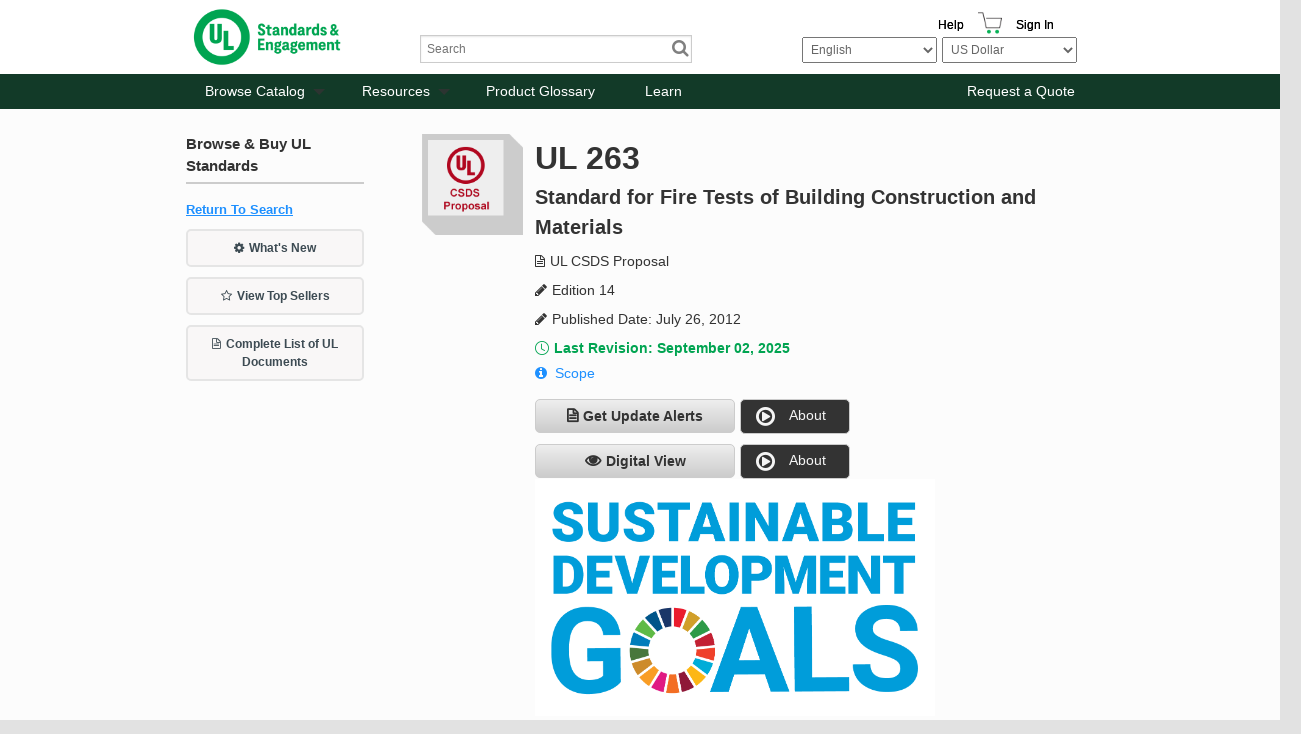

--- FILE ---
content_type: text/html; charset=utf-8
request_url: https://www.shopulstandards.com/ProductDetail.aspx?UniqueKey=24577
body_size: 94978
content:


<!DOCTYPE html>

<!--[if lt IE 7]> <html class="no-js lt-ie9 lt-ie8 lt-ie7" lang="en"> <![endif]-->
<!--[if IE 7]>    <html class="no-js lt-ie9 lt-ie8" lang="en"> <![endif]-->
<!--[if IE 8]>    <html class="no-js lt-ie9" lang="en"> <![endif]-->
<!--[if gt IE 8]><!-->
<html class="js no-ie8compat svg svgclippaths inlinesvg no-touchevents" lang="en">
<!--<![endif]-->

<head><title>
	UL 263 | UL Standards & Engagement | UL CSDS Proposal
</title>
    <script type="application/ld+json">
        {
          "@context" : "https://schema.org",
          "@type" : "WebSite",
          "name" : "UL Standards & Engagement",
          "url" : "https://www.shopulstandards.com/"
        }
    </script>
    <meta http-equiv="X-UA-Compatible" content="IE=EDGE" /><link href="//ajax.aspnetcdn.com/ajax/jquery.ui/1.8.10/themes/ui-lightness/jquery-ui.css" rel="stylesheet" type="text/css" /><link href="/stylesheets/foundation.css?v=3" rel="stylesheet" /><link href="/stylesheets/main.css?v=3" rel="stylesheet" /><link href="/stylesheets/mediaQueries.css?v=3" rel="stylesheet" /><link href="/stylesheets/Print.css" rel="stylesheet" type="text/css" media="print" /><link href="/stylesheets/uniform._base.css" rel="stylesheet" />

    <script>
        window.dataLayer = window.dataLayer || [];
        function gtag() { dataLayer.push(arguments); }
        gtag('consent', 'default', {
            'ad_storage': 'denied',
            'analytics_storage': 'denied',
            'ad_user_data': 'denied',
            'ad_personalization': 'denied',
            'personalization_storage': 'denied',
            'functionality_storage': 'granted',
            'security_storage': 'granted',
            'wait_for_update': 500
        });
        gtag("set", "ads_data_redaction", true);
    </script>

    <script src="https://cmp.osano.com/mDo78vGIuc/9c890c31-8134-43cc-92ca-bf254ac72c4b/osano.js"></script>
    <script src="/Scripts/jquery-3.6.0.min.js"></script>
    <script src="/Scripts/foundation.js"></script>
    <script src="/Scripts/jquery-migrate.js"></script>
    <script src="/Scripts/foundation.topbar.js"></script>
    <script src="/Scripts/foundation.section.js"></script>
    <script src="/Scripts/foundation.reveal.js"></script>
    <script src="/Scripts/jquery.roundabout.js"></script>
    <script src="/Scripts/jquery.accordion.js"></script>
    <script src="/Scripts/custom.js?3"></script>
    <script src="/includes/javascript.js" type="text/javascript"></script>
    <script src="/Scripts/jquery.uniform.min.js" type="text/javascript"></script>
    <script src='https://www.recaptcha.net/recaptcha/api.js'></script>
    <!-- Google Tag Manager -->
    <script>
        (function (w, d, s, l, i) {
            w[l] = w[l] || []; w[l].push({
                'gtm.start':
                    new Date().getTime(), event: 'gtm.js'
            }); var f = d.getElementsByTagName(s)[0],
                j = d.createElement(s), dl = l != 'dataLayer' ? '&l=' + l : ''; j.async = true; j.src =
                    'https://www.googletagmanager.com/gtm.js?id=' + i + dl; f.parentNode.insertBefore(j, f);
        })(window, document, 'script', 'dataLayer', 'GTM-N4PG4D6');
    </script>
    <!-- End Google Tag Manager -->
    <script>
        (function (i, s, o, g, r, a, m) {
            i['GoogleAnalyticsObject'] = r; i[r] = i[r] || function () {
                (i[r].q = i[r].q || []).push(arguments)
            }, i[r].l = 1 * new Date(); a = s.createElement(o),
                m = s.getElementsByTagName(o)[0]; a.async = 1; a.src = g; m.parentNode.insertBefore(a, m)
        })(window, document, 'script', '//www.google-analytics.com/analytics.js', 'ga');

        ga('create', 'UA-1361558-3', 'shopulstandards.com');
        ga('send', 'pageview');

    </script>
    <!--BEGIN QUALTRICS WEBSITE FEEDBACK SNIPPET-->
    <script type='text/javascript'>
        (function () {
            var g = function (e, h, f, g) {
                this.get = function (a) { for (var a = a + "=", c = document.cookie.split(";"), b = 0, e = c.length; b < e; b++) { for (var d = c[b]; " " == d.charAt(0);)d = d.substring(1, d.length); if (0 == d.indexOf(a)) return d.substring(a.length, d.length) } return null };
                this.set = function (a, c) { var b = "", b = new Date; b.setTime(b.getTime() + 6048E5); b = "; expires=" + b.toGMTString(); document.cookie = a + "=" + c + b + "; path=/; " };
                this.check = function () { var a = this.get(f); if (a) a = a.split(":"); else if (100 != e) "v" == h && (e = Math.random() >= e / 100 ? 0 : 100), a = [h, e, 0], this.set(f, a.join(":")); else return !0; var c = a[1]; if (100 == c) return !0; switch (a[0]) { case "v": return !1; case "r": return c = a[2] % Math.floor(100 / c), a[2]++, this.set(f, a.join(":")), !c }return !0 };
                this.go = function () { if (this.check()) { var a = document.createElement("script"); a.type = "text/javascript"; a.src = g; document.body && document.body.appendChild(a) } };
                this.start = function () { var t = this; "complete" !== document.readyState ? window.addEventListener ? window.addEventListener("load", function () { t.go() }, !1) : window.attachEvent && window.attachEvent("onload", function () { t.go() }) : t.go() };
            };
            try { (new g(100, "r", "QSI_S_ZN_3FaHGST99Vdo2z4", "https://zn3fahgst99vdo2z4-ulstandards.siteintercept.qualtrics.com/SIE/?Q_ZID=ZN_3FaHGST99Vdo2z4")).start() } catch (i) { }
        })();
    </script><div id='ZN_3FaHGST99Vdo2z4'><!--DO NOT REMOVE-CONTENTS PLACED HERE--></div>
    <!--END WEBSITE FEEDBACK SNIPPET-->
    <!-- Hotjar Tracking Code for www.shopulstandards.com -->
    <script>
        (function (h, o, t, j, a, r) {
            h.hj = h.hj || function () { (h.hj.q = h.hj.q || []).push(arguments) }

                ;
            h._hjSettings =
                { hjid: 1801807, hjsv: 6 }

                ;
            a = o.getElementsByTagName('head')[0];
            r = o.createElement('script'); r.async = 1;
            r.src = t + h._hjSettings.hjid + j + h._hjSettings.hjsv;
            a.appendChild(r);
        })(window, document, 'https://static.hotjar.com/c/hotjar-', '.js?sv=');
    </script>

    <meta name="viewport" content="width=device-width" /><link href="//fonts.googleapis.com/css?family=Exo:400,500,600,700,800" rel="stylesheet" type="text/css" />
    
	

<meta name="google-site-verification" content="awF89LWyQklO83Y2HVV3rP1FFI1-GBzgfS-7jW40Elk" /><link href="stylesheets/brand-main.css?v=3" rel="stylesheet" /><link href="App_Themes/DEFAULT/StyleSheet.css" type="text/css" rel="stylesheet" /><link rel="canonical" href="https://www.shopulstandards.com/ProductDetail.aspx?UniqueKey=24577" /><meta name="description" content="UL 263 | UL Standards &amp; Engagement | UL CSDS Proposal | Edition 14 | Standard for Fire Tests of Building Construction and Materials | Published Date: July 26, 2012 | ANSI Approved: --" /><meta name="keywords" content="UL, 263, Standards, &amp;, Engagement, CSDS, Proposal, Edition, 14, Standard, for, Fire, Tests, of, Building, Construction, and, Materials, Published, Date:, July, 26,2012, ANSI, Approved:, --" /></head>
<body>
    <!-- Audio Eye-->
    <script type="text/javascript">
        !function () {
            var b = function () {
                window.__AudioEyeSiteHash = "507121da09856558b5ffa54da84e845a";
                var a = document.createElement("script");
                a.src = "https://wsmcdn.audioeye.com/aem.js";
                a.type = "text/javascript";
                a.setAttribute("async", "");
                document.getElementsByTagName("body")[0].appendChild(a)
            };
            "complete" !== document.readyState ?
                window.addEventListener ?
                    window.addEventListener("load", b) :
                    window.attachEvent && window.attachEvent("onload", b) :
                b()
        }();
    </script>

    <!-- Google Tag Manager (noscript) -->
    <noscript>
        <iframe src="https://www.googletagmanager.com/ns.html?id=GTM-N4PG4D6"
            height="0" width="0" style="display: none; visibility: hidden" sandbox=""></iframe>
    </noscript>
    <!-- End Google Tag Manager (noscript) -->
    <!-- ClickTale Top part -->
    <script type="text/javascript">
        var WRInitTime = (new Date()).getTime();
    </script>
    <!-- ClickTale end of Top part -->

    <form method="post" action="./ProductDetail.aspx?UniqueKey=24577" id="form1">
<div class="aspNetHidden">
<input type="hidden" name="__EVENTTARGET" id="__EVENTTARGET" value="" />
<input type="hidden" name="__EVENTARGUMENT" id="__EVENTARGUMENT" value="" />
<input type="hidden" name="__LASTFOCUS" id="__LASTFOCUS" value="" />
<input type="hidden" name="__VIEWSTATEFIELDCOUNT" id="__VIEWSTATEFIELDCOUNT" value="5" />
<input type="hidden" name="__VIEWSTATE" id="__VIEWSTATE" value="dpB8BzMa3d3FhV6q/bAX1BtcC2XGs5Hg6imWtspyrmkE5V0wuwS5yPY3z2IyVOlvBtf4Cl/4yFnKGcT210N48yp+2ZsBWXQB6YLyet3DfAQjeQBJuuMK9lcbWLlFMmAhBnAnheY9KwSIFx93U9/o8vRR272uOGEEmCcVClSamN076sHnRlaYBKFDgprhPzPM+pLWTt9sCxtqNiEiGF0xWKOdtw4UfvkzsTAK63JUHp/aiMDj1hfsJds7d8kQAqqYmSkQzPsXhr7JDUxlhv/[base64]/bzO2jOHev8wLWzBBFnyIcCa4hhCofT5X028NFWFS7LbqatLCl87HC3OkK/QhHVkK6ZBmTIUQHW3y0MBOJa7mhp4UMwIzrEJgIxa/g/191w+AjSAtmwC5wUbG7DoVsxWIegXQv/pluBkbgcCoLa3gwpV5u4sZxaRDlLpRoEKAjIP1dIpYx9WzLNMZWgvEB1r3prt7AEZu0HLK1IPb1f/2XE8QH4TTyqB5TUwXsg6zixR+Gs5/ikX3lLa0y5tFp0oWyRlmD4lyu64dDoHcKCAoSIUO1vZuU8HhF1ok/YVQbEJdIloRYJFKklMYprrLjyPEPOQr5Dfq+5RqGoGt1v3MrUbs5Cls2OVanuDEUJG8HpWrDF+4bsmbtgxvAiT3LkuPtInxN/hd8YJX/0F8OIp8UXBOTnGX6Wq4+UwhCbMFbmFIsUARue3D1gN4x8IfutiGpN8bPY0UI7qcJ3rhtjT/rzyZqtr7Y4gnFYIlj5HLCWFnrrTgxospzCqK8ilDa/o47BoPDWKzngADY4P9ACZ5FrSXQFeZeZJgUWarwVqHUZBmyiSCB1hclQkHdGicV+/+RJ2uMzfCnb6CrajhMDWolAJBmmjdcwfY48xQ3PQRPkV8FiCs6m/xIv8Mkss1rzenTla6IIaGeauP18QBbhXk5wrqZ537ooW8BhLsJrcgR9Zhe75kMbJHYniR1UmWdIbHKB+QmSUofF900xch4/8HE7EbUeOq5/k8J/ddkyTvTMd3+QuKjkQN17OK7BVsS8Lo4pqEYUj2Jcag3Ir3bxU1exKpSXE5LVk7aGKKiTq4gtzLkodu1ITadHypUWN0Xw+Va5CjY8QEgwyMdQAAAql+3oexOUrLOnaRyEQwZtBN8S+Svpm8L2QUrV7KeN1YEDQ7Z/GuO69IwvEsrf5b24c+mkYWr5F6GztSKH9FmP7d7OZB6WimaU2UUysRRieAWaKerVm4ycPflTdiK7uvmGlxWEVk4yr633zMXoYjBwD0cuj8d60MNEJnAf1g7cBNPQ/pgK1n/wfrw/4gZR7fgvoqvGFthwT9QmYR9YgZJD93boNvPta2q96KMTzrvg1IKDb6yUa08qRsEErapzj93nbqgzhkr3gOxVj6NatvEID8EP2DzYD9QlbgoMow6eaDTFuYeV5cnjOh+YrJZ6siUVxr/Kp4Xn/qabPsr0L3leytiWWYE42qdG2h4rJ83T7txDeaQdfoIzPTnci4Ajs/l8Wqbr1qCiFXQ6E0Jl8mwgW4G6Bs8aGrWUQSZhFAS8SmSsoS8/VRhYW+R52x2OkBXRpaqTsXmTMLzsa3vLWZujer1DOeIaiNK7LB0Jvgu8vmgOM+Bogkn1Y47RI69dqf+xFZoabx8Ovwfhi+cX1NHx2L4eOAV6wzEu+DPH0fnYVvXNzNaHEVyqoXKDhYLBhPRLxBvPdSUw0uS+yPK8OCsCa2bKJB+zaRh/vOd19uiCBzH4qjFGMVjGrStzmvL7u6EECz68DYhh0fZHAQbeFX8d3Sfb6BkS9ZgpoHHcRb+v8p1BIegWnyK6Cc7dCB0x1ltAO0CmlV3PUp6hJdO3j3KmzBnHP8/lMBVJYxq2/H8xC6PZ2s2j0wsRowMSMJIwLlkyowiYkXlrWNF7gq8lS4DlHNO5/lzsoWT0EhNNIClDbRpmmEDaOatElxHzOkYecgyF3PYGSvQPIkWvU/HHfhQkixFwLI8HwosDtGt6scTPw70Q8sQuuag4ZFTdpjndRVibugeVmpfmaLGRmTPFYTDk2luK/9LOo11Npsfsd6UkDUbCG7IENAR1qbSfD45mTNrJTDQwFWPyoPoAuPoGBsU4pFbU+fItQEX7P+gde4KFjWJ3g/14YajwcH/TUn+1fq2rh5jVIthSHwtBs6L4eukixqPNLUFeIrh5FLgCE+u9xi+Ux7IVBavTIljz+6MymHD6ZzHr1o08siAvZhJZi5awi6gS58AeMkgrBnnBgVxrpdB4TlDgBYHJWptEToo7SSaxhKmF6/QBA9LndrNsqM3kib/oYQfPxNxgp43WfZOoSjQoZl3LvSTBdKfL8q+HcEfhPUcQgBtHpvj7WxEhaT2mEEGw6tPE1Vlvs3K4KNhuCwr80a5R1ZzP8B9+Ji86YRNVkJAV36qw215CnuJl858BCtDMdhCUbeYc7/4e4T2FMVwrwmI0ZjN7Iv5lhbW2PIbORN46KnYEdIdHklfXZJL3sqcdvHQc3B1e8FzewnFQA5Xyjmj3IeRGm6D1zz6e8+flYX2FYbXhTzlTPub4J+9dZPJzBNq5VDc3oz1ZAF4/CTWkKjOsoZzrvyYddXT3KZ+Pv4uv14RQyK/AhUtBv2aiBpvRJrjjvcXGTYJLuId+2C0F8L7dOVkudiTT8gXPtFvN1KUZ3fW6U7yDOni43VwxxVF1M33h4brerYCqmwx/x+CKa9GGprcKViFuRFzsm0ropl6eb18wBeECKUCnjV1TynUui8lHH1sS1CGukEAD1IIosGTMAFbw45R26DkdZxJlEHKpeE/sqxvBV9GNQbo+gTU3grhhzkNycEvgQsmoSM9+PtrJgCPcGxBdA0Wll77yaOIJ7CzmMqX5YiLRqp3RnqdQ+B2/yTRDfQ4+3WcH3ttprCVI+MgqCpnezS9cE80GKDGw9jwz6nsE5qPXY6EBF9CtrWJ1WOX3ZgaAhEXMwkjnC6I3djD+Hb/aDxK3R73ug3bZ8YOGuT5VLYtZznSGBF4AW2dsOQurNmbgK9CyFCdkqF1rMbJga74tI/uhXjRqkU0pMLJYX7TlRDARtkzsNAbiE6Bp7Rn40xZZRpSN54AkpYzYKvsEQ0DULl4YnffGzPdNu96dFIIuZe8+bSBU7+22rZ5HGgGst21JJOP1YjUG8Ap6opF5LdENHsvwoEtrxH8l1jLQka29Gb99+rrO+qsGDsY7KqCWf/siD76orAQxuKGlTZmo6yVlr8Cvz1DkCnP2suHNj4kOqgsyF65xagef6Ku4pQJdGqtBsT8TV5H02lhFhCxtbTcfRHduMGuRAzyjYFxscNXuEPwBd23JN2h1zo1+43SaoVL21VOj1NVYNAfYkZBIN8oPTOLP3IcoR3rS+z+SYR2KyyLdEBEPKyeP6YZbPKDqg/tl/TzWwo2tmsa+0AqlBKYDLrD8CIChYrYiHf8Ly+ZYH5WlUGbbmwWuBQDNhKWaulcCdLDJtaB/11G+wvSpZV9OjlLdIiG7MM8C+Zl8R5ERhKvEzzf22BjbiVWG2WorsXW0XWpY2i4367zRF9/4m1GO/NYq8EghQeElkiibe3Q60LK7vXJueU2i+G/+KfwtEsK2st2WWCuTbthYoO2Tix5ghSD9O1x0/HLQ6mcrypu+g3oYpc2I+1ucHSHabIAMHk8pnp8lSvEqa9lpYvHE+17i+LMbXcUWyrUIjuftNeNaGkvYieseJ+fEkdOg6G/fR5Rg//i9sWvLw1RQeLBxAa0gk3+34L/OmJs58NATVvL5RGqlZWyvOrdwz9Ou9as3SWANT/4zLSXGaqxFkUT1t34BJgD86o2da1holk/hcPY2Nqaumodv0oCb7xYVwokSqdLmQJGOaohyIFleKegsKkyZClk0NsII2gRRJtIzhPN9HNrqiYA7BwCUWHh3mtS/VWLQCraid4Ln6uOOCpC4IfTJwdM/20vp3Cran4JlH4v5vEpFobC0OftRilerLnYkWRnUZNYBzLaLqS6YS3DT3Gmv+EoFoumT8VWIHt+GJVvPiBcc3BcYo3g+53lvnf6T/DphkUzie4/n1dq20YAQOSHvIeU8sSvS8pHaM0UjOYUVxfBSgn7+0uiuGTc5yLoyprGvmrpV1+6fX7KSUmRqMFkFRPIXbWje8DT3mHtTew+TcRtGt3B/ITKTte1flxZmuXAkGWsiz/wmii8y8UGWIiiDMHqHXWaVk25sOBgQAjL6OqiNMsezhLyZNulC6+0X1A7mmdxaLJQcv4n85aIRPuxR5qyXxBVsDBwk64YALzha94suRYTXFwm65TNFqODlcw2oFUSUpvLey23hfGBnrm7xC/qK57yV+gFKqafZUNlOLSFyYnHJ9O5YroBwUBJVnUQOaK2y1JCXaRWbaeryiHq0kwy/Wu4G6fKBFTfdYyJ9utut/WQmxlb9NTvkUS2f+jZ0vkxUMiM77OUsPpcDQpI6IwtQDA787k7FiyJYdrBNwxZ8h0m7OcTbZfF6G/VXBWWiSl0+PxEy/QonzHS0jjLDFzFL+/uUdras3EkxAnkok5VsX03tRh1GO047NzphwELC+q6/45UEQ1ch6IXC7sazFyKk4YQTET0lou98elGiyGNo6pFMSjBk/j1PNOnn9zlq8FbRZqnmrKTjJPQyUOXX4zKbFpVQ8s1e01IewkcQQzcW12pQHy/[base64]/sy2IaP+zbVwRz5wlWw1hxzuKoZOL3AchKcJ9UgHMaERpLa/FtLzvLT0CCU96RwyZqxcKdRk3Nq8w8gQ0b0YzjEAnFIBaRpjJvX3jU+GN/Gxzc57EOzi9xyCdcQdqqvzJjvLNt9iZ/wbxuA5KUoxi3IEqJhxeTQ2Q9vG5k9krvjydzBa5uGDT0s4sJD9C62tp41CUgJEoP4nC60ONm80It0BeoDO3e6twYJQH7xzvU/yeat/HBO6AWc6KbzNLh0JW6q+U9iG6hCl+TCXaV+6ic2Y4MnvVZ8kqA7EHf2Wlju79B9Pxlw7hbd4+6l5tefs3Fg9GscIJSMFkCa5eDFTD5ILScQhBmYaAvuUtBxKkQwoK60LtZXeDYuRKbYT4zl9KotTKqICAujKC5oYNp5PHJp2rfj5OD/Y1VHz8DJ4o+RZVdGXx2fRZmKBJvA+OaZC4JOt3GPgddOz/45zxA8jJEgf0YsJqPz4MKuIW9vKBinsRVjWmk6RcLOYHsGYesMSPhdIEP6UbiHYobWLNj2It6OadxI2chUfC6NYSoApR01Pi2Qc9ogjt59j+hCTAyBqWlxOAIDixeJmu23WfMb+NRrlWI55/xXrRPbqVCo8qStzAazjFzwdFcS/Zg05WJmyTPzPW2Gszy3dZD88eJsPvV/hU216QE0aZvs+PgP5XL2/nJdexouw1nSBuHGgTL+gWzexsVltnsf4L7RwLuGsYazbH/NG6232TE3GVl4XtoztQ8J4E0jys3+4BjJQMl+I4SJJGlg0P1DNUtWJeW+6bHUzxdKRocnx0uMG3NH+X3JYsHjpst/GzmPulu333V38dlTO4IxHqEykMoO1n+pp755UYZFDii3VmuNEvN5IGp2dieVk8MhYkm+YiXocsoL0pECUZzFast6xTaEfmKanf7FIXHIxKFNeiMoEiSCEBHjEYyw0kO7kteqF0GQMl9wi4Fu8hUjPIkRR+pSxGnjckfqyAePtSnBhIeS/+q5iJv5QaTQ1r45fV/E01QYCd4oE1kRd42MIGcyOxr5auau0Kqe8WgZmZxrkWp/ibvPHyMl2+szR6umcjJTaJPC1G3Afhqs60ZTVAE80f1kuXwRye4E7r5Y+TDgZ2M8xb4+JJdT+CU6PNsSck1PzOCb7S8XtLSwXfkH/nDkMA6V+Y6E98JLXSLXhbm3Aeuo1uZ1Fvnh0lhpPGv4GcKlIh5CYyh+SlV6spGUfWmLbuxDoMeNytf/evdkKTe22Qbp13cEJbAj/YOYBOS8KRvO585BbbvsNgJY6RUlvEojX1DGExNPrLlJK7ZXfMrQdI8BkA1PiDrZ3qaoa+NcP4cn2mwrUOaeox3KqP8WyaHYzVrPVkoYBUjEh55F7ZF1bVc7lqistBMoZf5eFtxfdbGrd6LqQgrzRDNnGvhYchmzhUrouBztxvK5n1MZb1yJzZsldCY0u8l/013y2k8J9tC9UHT6Vv+qgTjPtcbZtvA5QvTR+0MbpuFK+JOjDiGaUMWIU3AvEfCVpiis7P/NQGRgvRnzv3hxD9GWnfFAUSXvmoC8y3RyLgZDgRroxF0vE+J4jxawkZEu1mehQW3kgFPyihtsS/WbbkBVZVRai/veVJbwqBms4l85oq9EBzGjxZzEXTn+VtC1YcFPpGJQN5vKdV27tp1Nlm7o6nARMoF3KF2OT3auGSWq8lCHXrQsHDjJrEF8Ft8R7uyW3Bu+degEFfeD/3MnuTz3f7prmeADI/bksVvp3GMMQuLSWM3cnOHCGALkZk+xiPW+tecr5a2OiTbsfHh0NL9kLmAX2EDm0uGVMjKNuo+DDv0ewsIy3wQoLjj1+7ww87Z+/xw4ET+TdNyWPttraDeY9+ge8445ocf7g9z3OXuUp3QSdIR6CDoaiBw88kfz+xcw2uEZ9i+rgQgMBdU6sItW/LR6zDdspDiObc5wRxSMsUZxfWs4k2MX5AqkGbQraoTC0i6AWyfX2GqGZ17VcxmMkVJbA2OmsIgF5wsJFPvAyzfdrVdhPb5MqbRP/IuhlCAQQ5QkmF0Sejlv44q1i3RWyBNTmlmVXkoXxNgpBcC61VP9M2KMEGYvclcRR65oFV3g/2ezorII/[base64]/f42jbvATKUQE8RdSpJ7VL+gkhWB3phFldceLYPZJnjMnff5y1HwXnaI7OgY8JW4WZeJ1x+Sgz0jv6pQQ1fVVGP9V3PQIHaR9EynjZ9MvizRWLlRCByHwe5nC6EYbKaPakK6iJ5KZ8oA8V9nsREAsPZ88XagySDcPfasi2EJ81mSvhfEp50LoT40/GZRgsO4jW4CPm8FLrXoMIx6HDFU3YEQoSEFKmfCgcVEeqUzSQd7bcXorFeM1HCnN3XGMYYa2EgxJkdzvpAE0Uyzmse2RkW41fj678ZQ1gRnf9BdIcbs7rD6xAnjG+WG7DhuuFeVRxW3l9R3rR9Ual7SRU2lJIU7hsjmPVb9vYck0CPVWFoeXsWM75HAQv3gE/BdOq3iIdVvsjFKdZWLnKXW0PJA+4kCpmC1JXS7FEEDOv12r/2ZH5iG9jWnRzvofIN5ODPqW8ewbN8MkEGdoMmt792y9fOQyhgi5ax+I6RmA/eH9sVnsc/W2u289Ggipl2tsc1HO5m9tC/7gQ8koIDAM5l7A2NVjHKHFFM9uAuR9ieP7PAiqD35vYTRiTM7owrMqDrFl0O/0fgV/dzy+ixy++c0An/9nmwnLG8y9I6ig6T4wEqnIqqtueZvzz/UsVgmaGTZO" />
<input type="hidden" name="__VIEWSTATE1" id="__VIEWSTATE1" value="97zaUnYlsGuB1cenM88EC6oVP8s63mfsrgvzF3XZvftIh2w3m5xoUnJ5Ka6NjxXQGcEYO/w3+Ai9nyQMutg/Ow49eh6dkm0pXXwQITzlFvz9g3sckzJizD9LGQqzAMtEla4YbJWsLusXt+7zXJ+3rMs/8E5jhGBAsyiNijaxCvBZGR93ShjSY/UZTur82FHYm/koPoAN/so+oUKTUt+bk4DFAmoL5/pXcG90gJeN2GVIkh9QRgi8hbaIIeUW//JI/tQUgJIH0dxPG3eAkJ2VuSlOs+SFLydnYeX9gyZZUVP1dLGApNxbqovhzxlNB92xvvvFfS6tRDkCpTIcNG7AznracQva5NYOwMuDCv/hZ27yY5EbYaIEfXoijVdg0iuVvIz143GRm/[base64]/fvpiIYfmgdWz5q3EEQKuIoisgEMPX6lsI16trEMZhI4HuKMjGnjFrngTLudU7Dkf+CB6fid052DBok93tXNLNV6QADdeZay8VKHUpAChI3ZmaIsNIi7jP6jy+1+WU2ZtVb1T/IHEaHkZ+ccbwvUeFUR2FwSeXBHgky9dMqp0UcNE5Uq3BEOo/CwOrF3J4BGYAQ2aLkSJ6GaHE8AqYU+zKlrRS7diFqxBRlVb/[base64]/N6ua0xQIcn/OBgnsXqGU2UeRsr3PhXbESkwG6bP9U7MZPHWAI0d64oV6Q9LBUvY6lJFw6aH1y+0/1mg30vAf2zaCDpRD4U9O95N3HOO/OQlU1AYsVvdXJ6zoA+1VUhBpG9+mJ68Dh6Zf76exlrG/5y4kPFGAc2kEPwrA/lqg3xDXJzVk8KSiLSOPm/k1A8C6AShIcu5WXrlTr6uNWy2USVIR/sKUMoJa0cI2+WPwip/Lhgu5nlQNNwPKEr13rN0/w6rlWmmBjTnkN7UnRUKeE2bA5RWoMWRDBnlCe+g46+w6O9QZeWHQwjzgEnAwY1f7aJ4MhkqLiPUbvI/I2TQOUZqQInrUw4lUnvLod2yQfPUmh4k+qDIGmBmTwWsYmWt/FleHmcevz5Dai/hl/jKlAY3i2XGKscNoW77F1THzyoG70EwPaZZPApz+Ov5nO9WWv0rgDO1MwDOc2CVOKUA4GlsJjAU7xmR/LOI1soizCfTYClbICrbF2QOl1Zz+/ZH3JzCC7weStEn177sYnR8ZNm5CeS09mUPUyB6rKE/4cPSGzCr/T9QocJPIYUAzeEarAQcaJBYkM/jqEtr/V5QsPk6NOLRtZFEFLYffmzRNSv8mNDkzMuxQUNCdMuNexbm5ASRQbCiYkxx3KAGREqAa8VHLcftTbXiWDYMdd0K1WIBhs/h4ZzU+dsdRsF1g53GCQsyKNHZbh3naYiRAvk3+F+Gqjjui52rdsaihx05bMahEsXfZBvm12x4ltjKJyg2ft+fjAtpBF8HIAZjDv9hBMEyzXSP6IVlt/t5Z2Lx6LQNz7bEOPt3w/r30ZZfuHuBOYTAQUZ3mZR+KVRjOLHVwsnBkjHUe7526034EKotjiumds/Gvha3JPSwwFAZYEz8f5HM8ravMmkZxYU60Sif17fKC+jouINzMB91t6q7+Sc3IYy2dfOdVwn7KiIfwiqMAQGWmp62Go2Q7hoWYFfCwz50AzQRaZDGLjOe82/Tyu/Giqgoh7TzMbjdyTWpZzBhs0lV/CMDG6nMCTCGK7297bazXVAPoyXPE9jqf33dst3LnAm1DgmOSkWcyGz9Vj5IYv5/BBKsio8vGrUdoTmrPlpRF1gqnYoVOuoqJrv2yzGj1QS1DPp/KOHI3pAjvqX0tWIg0nzJFrKmv4whq0eYbOu6AMimwyGqVGZcYwwmoCcVVkcqjAEO4PWOthPNkp6Zojg/ObzMUH7+C6as15XGCr+xC5ne+QFX9BDK0N+kN/LJfaZ5j2zVHmj/[base64]/[base64]/1aD0He3jANgBJRejzO4U0FavjQfcK9vgGLKQ3cYXbALNpaQSIb/JnXBkxiSvg4MspSZgt4FBWrlrxaJcZBP7i5Un6/gznRUUSAcPmb7px0Cdmz4mC0arYIPQb8d+/IhSEVOgTm3GYKjYDJgeg/FB/lV8fjFnXAwKo3LTMOwsif30POYq/DsRC6GKP+LlundAK+vaySQJtw3TUHM1Oid/XyyKnryR8BR+n3LoPNafOnRmJoIsyJi2ABX7WZkW5Wsmw3BUgpuilcpc+weEcvKYmoM0Rx9w+OTeu7hWURqHLUjQDIOjJyg6jT7sCXoY36XxO3TjlnQtzsjkQ7BK1xk5qKcFghLvO4jIHnL9ua2LGn2dOiYo/I0Mi1oobiAr/hQ/jf1osg7snZE7ovTl9R3OfHZgcnzEZwANv8aeeroTeeHKZ/+CG28HaP0QKRJ6kNpfWlz6HsCGLvskIzFQAEPhufS1SIIILA4oSTsiWX77nX6S0TbqjaY5s2ub4hJyYj69RHZTNgTU3vBNJpnnheTCjc3kOBM7qWTERmN35n6BwCMg0267TE2yh0nGLfpZDB/y2r8nmiCOwXZCJtXE7bjGQxceEsD1yW0oRz6u72S0/MVsF5DvkWvKaSwaq9/Qtb4/T1idML1gfGziUxzc8E1Wv8H9aJakxARYxLvwiFX1z8r36H080yY1056mdOaE6TJuyxoUpZUhB1eweq4c/9tiwyJyJ7PQT/zbA1guKz/0jxMnwRq225osZYPCE7gJ2j4QWtHJlEMZd4T6DJTn/4eRRDye5nyuIwCAAhtfD11px7qAUXYmDdfu+U8L/bSbJ/sTgTl8BSJIUz/Am7QUf414BcJGoaz/9XqyFS8+PiTsk1p7ulk3vk+KDd+3VXRtAxg5AwWayTowJFysVJrUc+ROgabOaMcdNxVfWE7+m8+JGgfdCMa9Xan2s5ewSKUnb5VvUBCz9pTo0icyA3Hn2Xs/J59a9zxkMhqv3b2S9Ovbo/SjoCXzgvZOIepm512Bo4JFnY4XuudH8kpCMZNybWDQkSs5WHTYDYY6DZ9hrNJHb4NFMA8ARAsGj4RltFy0EXHBG/hMF6Nq4/P5h2w6hCzoIRDRjh2Uo8NCBIRNRc65MR3PHA5m9nC/a3ST4BIkqsg+OfHa6z/QsRCkyRLkAC8u0Li4r1livebX5cV0OjszJSwf92ONS5/BoCZA5KC/GOWl4HALa3N7BftBjDX+PVDnPGMlMJvlZMtJ6QHQtndd6CdtvB1RVJZZ5RFxD3gK8K0srhd11AoakpHbmGh332nOtFiWo+tF7cbJA2AtYctqB6WmoVySBnrrJXJyWS60yCi0MWiOdKlo+9qeiosM1CAiRBX/1b1XeNnf3rkT2hjhiDHMp4qVpntkwCyPOGhZsYgaD3bUqnJkzzGiyofnePYklS8n6NtaJkjMEOTMQrCb0t4r6MWuzp4jQX3zTN/etDgrAM18Ylxqp+QFa/0n6optK86njBGpskwE6fJUBSLsNbYzvL/ErtpTXrAajRadK/TDMtjhyc0NvwDU79q/Inxpse3+gDiqJ12bwsiRDsFfJD3SwtSDZ/s7QZeQUVYX5hcd5j+oedLTfvWv2sDrld/A62Y1kNdRijGFBc4La+JH6MrQXFCqq1ds5WUw6v8mC5bqS2/rCQIzv+BKTFp58BtakrI5ZbKQ2O/VcP5al5/oFWfF57lFL+t9XI92s09DLWGoleAKchOcfqiTdyhrBRMGI+BuQWMTa2EiuDkmG8CAR+yzeEgR+rsXhXFiog111ltqon34ofKMOziceexmqYl4viSAXYedAIwoDDjYnkd5eqjQJspyZzJhSbGi4QZHh2qJTajx2MyQU49pBlQhMPbnB8f/[base64]/BA7aInv/kJDiieyl6WvJ4Phr1Cz7R6ANgL0tM7DfarsVIBISBMTKeCbz1F/QRxesai949dBD80Xb5y9GYuovRDGHMQSV+DxR7xkKQ6AVyXfovZsMOgtibnjoASkB2TgAMS2dEnlSZ2w+AlVudbJW0QXb8SBQq9GH1e3UgiYvhL7LoY0IhKJ6qFHkxRDgJRGOgFnkQUfVsQMEers94Nk87cqU/qeEzn8MD3WqAhTU/cD0ykOXW7J1FJOGsC5ftybC6hlKpZHbyNSTtATOx01Z41qH74Cl0pNYVa9BB/v3N8sHtjj8IVOX0naZkIZU3Lx9efjPV9kkriRG1b6nNt3RD/Y0w4kuGDYRdT58JMufZVV8BBlu6Q4X/mHBrt0KOOcEySrWsgMCb6sGAPE47/Ke+YveWG6jB+X/8pkpmycDvaBb65nEC4Y1k1Fo9GDHb4AEaXwoaMRoi7G4c/xyytrNUU3C+t/kkVjWztaWa5w6I6732S4BzdQOB5ba4PdAanzMsP2D58OnYCXtxpRmp8RNZqITcAIkVXPrbm1vXeq3CTNrhPZS1R/vnWWQ6CIj7z6R1+ERd6IqLFyZPbjGTbHSAxlpgxMQ+KSw9ngxFOqN/8SDyAj6CU4fbhs5TTLi93/1ks1Tw0l3ASg92WyPD4QJRHZSluWYb6TsDTLwsx9oNTAKRkF9T2rQy2aMFB7WtpL6bQOmYu7MVfJYj5u1Wfjgs3gfdkyGWUI4+XBPHMp5rFZJ/KQHFj7PYE6sMEuetydwTZ0yj2dsBLEylt6Uf8/QztvhDgq7JPjjfuPrY4Moz/YC8V1+wUoV4AWo9e4sB6HvnfOqAcARRxH7/7DhOzOTArYEtTNAsnAIE2ZDq4kfzXzrqPoJTtFdf4pi/11iIhFHH+8XZPbjQ+ZhbcEyOW9cf045V3Ojm+VP5McwqWLix8cuSxGCcTkUbe0xW2JWcwKgOT0lVuQwUckccue4D13cDHfhdMQmpWpYPm3aJ1OKdCEGm96CNPFSLQ4KLjsJXflHev0/42MuqgVMD6JSDv69xQjdUAQwKk3Yy9EZIKV7Sow6nQt2cELBemLDBKq2SRupf+5sdgfuky8DCxQrtzWssW2ca361EPhqTGW3NCROXqDOnqVLqWWsPBxOdQVgMCcgCIQyeIXQiVh2tOOChwNw7SA/STzzpCUwWntECdBb+uw6MCGd5TwykEDWuSVNGaBmXWZ0Uaob60XBtKqHy121R3i8B1ev7oBUC8MpTVPgYbjNl9/J3RDFTT94CJTM6/1p0Xtp7yyr4PXYhdm5LnjenHW4h6eRctIIMXpZLaeufBJNBZ1V2X4chl1yFNErfi5hZR1/A8zGI66AuFWdFd8G+ZLp6mKaHeFaxbXgJC7ugYcGL+ah0L3G6Tfj9e7WbC0rDCDPEfoPVlSLcsIdjtf8SQkj/nMb4PXUzfAEk7Id36yOMCUVXbWbXXI1EE5nzxKLYSbRSdeqlj7U00CSooViqtPohISDrNogF1tVsQtlJu5va4/IS+MInPjJNwlguiinTA/[base64]/3YHUhihU7nt+xHRJ9r9c12R7+tw4tfprhuzKdh4GP3FHNBJjqiCCZ95JzpBHdy2owppSLlTZpSxZ0w8mk+aK6xXZbuza3B3c2XcDxaur2DQj9KTgjIy9QN0f2auV/Nch0uTM6L4txFc65R9Tmf/0edQi4qK9u4+8iLTtTIbBL75M70I+IxvNuhcSS0uznWm/LZUXlhtOs1O0bjkMNocus4IIpR3CGY7hvZRrSrmvDQsRqYe7G0ZHgyuxRoPJ6GuyR+IXMLTQ7bYto9boSnEV4qWWLc756I3DF3Na0DzJsqoE61TIr1jm533qCeFhclAwC0lP7hjliB9+q53UOj9B1PbUefFEE4cb3ociHL752pSlCRYh/wbus1V8J8BhqfPl0bFp/dbkXl6nr8N71lRz7w7EeM0bwRuYqepuwMnAf0RlNTkjhCQctCuuA75TafhSpsUnL3T5FciRgA+NNsRy4a0j2rX4hsHytvPXXSOksCwpeprsY7FghpcCuUJ+kIeE6q+Kxbj6zRtkiozl/MP4UWzubs5caOe6vutn8/V3Cvz5+ocs+fsCrIpfZMH6lZVPwYRGOwr1XlA47WK7/Y99yCdg1VFudJYUXKGJiv9V52Q1ct/6swoZN5YIKawMf5AVi4k/iQqWx6ZYlRhS62QjwFKXhhpiliQRxe+/vLagLCSVGo8t+IujcjsfeiRZlRcjsRU5HXGJ/90YokjtvXX/7MsOdUGnE/68+tj4WcnDjRdl7Foqr18hh1qRxOssDXte4G4j7X/9uHa4CMJdxCfxdxuyMERzxwCLX614gr3zUbKUD4ue/WanQI7+/nEbDxsAKptahZ6UOEn6XVy2b+AUQLz2GEkh5v/+sC+6SMKdq2xfBVbTlbv3+dflzUIgUxN/ti2rYTXEg3ZvqNSJWJQX+6OdSDXFzr2FIZCUie2zyK8SMLf43lEMLEHmZxm7Suc51xIX0/nukn+dDqEHZJeid2aYacsv+4CkkL907Cao1crOu2xXfsuk4ahKxPVh3IzpYnbxOZbQg8HadlYa0lAY6c7zS2qgTmv/WxOG3OJQUP2MX3ie6jTPxROK0ZLXyy1HfCYoH5gPeWT0Bs5DxlVWu2SSCzxo7PAEIiRI46M" />
<input type="hidden" name="__VIEWSTATE2" id="__VIEWSTATE2" value="szsHnEwie2c1ivM3817cDN6sT6o1ACiFrwsfc5BJhiNiuGS2neLGa1OVPvBHQRmMKT86c2j+lzRgLPHNNAKlq4m3G4ngL53mltxcZNEhP1IXu7splYA3eo23kFjrug0f9rGXt7wDoAo4B9x5NPv7Ffhq341wwkdIgjc+6hUbz87nX1B9ufpIYcNRT8dyWkI/m6SE9CZq9JPZ/5UW5lNU135xR/yvZLbYQG2jfXCBHTzzNavTRRjoBTAxl4UrpCykNxwnwJzSzt+sKv0HdtizIWoGOLNIbs5FhOANWdZstkQBo0HD9b57xoxDDAoXRfJsE3QBBKS0UD3wEFbd8wXwVlZHHTIO3Ji3rBp3woPmreHkdHm9AADyuMau8BOVY6tYwQDqcPGaFylLUWWN73Pb9e5hK6G3dr9/rqCq386BfYSF0o6tT8wFlW/irYAiW2MPrF4ZbQHDdlYjku12vKH68ddL1/XkleT0MMpklaHu8A712w7Bd47YIIRVKMLMxaYEsnggn4V2Mvd4xCPLtbk96bERPrTu2ev6VePzQPCdXlrFmyrrYO0CzGWeuNC++knULFv+TFEPz+6JX7dPxgch5777f9OEc9nQYa/MoNxi0TqEVf9XrOCbY43uoBRT+LyB1oiW9fI5DpGsrbV22Bw7I9Pgq3alvq7fNoeirH0xiz6yLUW/Cz2nYL3KvDXzqnXGiI8xNvhy/kHIwOlTnh2PfiWbjYknI45NU6BVwrkXzplsnrC0O7OC2ZZ8yX5CJq/eR6eRnpz0fLSrYFUXpJGIJ7F8BblI6c9wJoL1vK5kMtrC4mT08Epr/sml92CMtjipWS0WvInTscDp8Jsu4PyfcnoSvByPSLf/Th9yPKkW2Ia6qPrvmNL5z4EmxcQfVgjBc/d+wzfPaASVG2jCjVnrESFgBBqtVBTYJi54kjWOnVgHXl4DeY+K6BYBeJMAI5+6fHaJmWR7P28YcJt6DznxnAE9pV1dWbrRBqoaFCSce+cnnRzu0CVCK3t3J4NbI8bHioTgceYZfc/qVAdLVwwHNl8LRAhhtrL8M5tF4ZFqJ1ntNvSh9idABd7PVj0U5JHTXGB9jUGoq1cFAwKK4ZsOgECGdHMFsUi6LEhCjXsJUkwXprYtm4GE6fNsvaCqwETxIkS44u4mU2+JSUhmXBCLWaR7j7xTqkdv3vEUnj0+nN8gdXK7Aqs8AxEJc/ENFxQNoV23/InyI4RI3x1/wLT7oizjTW1HxTiE+RQQd3s3OGV+nsNx0SN+FeuhLJlt5pdnE4xuUZkx8Dx+W6YGwah7gXTJicdDLO78inBDtDShWXnOSMIyn/JETrV+cBYJ3M+WFrjTjMEjf4pcqpfcrC+jLu5L21j/fGL7HncVQ0dCAJMrnfVpjfk1Zql16zJkhe1L2/eo2vV0CiGsK7fJJIbuXM2PWnQjW9uAh6W0lU4i4njT+I2daAVAwpGhzZsiV9EkkVY6/glJDP6FwHu9I+Xy/QMXCFG7fMI7hcDq+AIihb7V0FJu9CtF7CSZ+hz+JZvK6DEOop99spphOXTnxpVfTIwgOQRgCpIs6M7DdxDgGWQHt3B51ptzSiTo2OTwEjZ8uba8EYDHREO6oxGs2ljKllmN8i5NpJwifRz1rtYzE2pXb8fAHPCf1INfqcSOXvM0cw355ZSgU28+Mz/EcaujO5jrnj7jgj5K1bsQJCpUosgN7Gtih1DmWqJvN2qHpr+3J7wllH4/5Cpugn36MHx0UVMFdmeg9PoSg+p/03fuDtV7QjaaHxwX0f8abvWG3NvTRQn4yZyftVujJqJCibVcWaSpZXbnnt6Vv/M9I+0eWKSj5J+xWmWs8LU2YUwZYPA2N/aQb77uwRPIwkxlfCHYHMRxwDiDrosLjznSyG03IgqgdcKJMJMaOwnNx0/UinSBzlrMGN6mweaW2oXWLNl3g/zqMj2HZRMR73LQ/eYg3eHGpQqjD0fVE4NJU1DU4l+kH4fkINmMr9xFCP9YvIcOjZVJSl+FQF9un14/[base64]/IF+3hmnqVQS7fv9rF/MbMNOk28TuSPJrWRN+wCiJLfGAEQPnCwmg7QqHRSWUyqx8Qx98qHDzMYoctJ7zIIr7SK7WJ6EjYvIn4DniMQI0ULI2IFFE5qCF7Gqsu9TJ8OFwtQHbtQ87+3IVLuSCicKN38ZdtR7i3x6gt/yHtYX9c7RQSVAJ+TOKikem4OJ+Eq90G0hg+6KTJKPDIrK7TiH84wMPqw4efzRsAt5FRPCfzas7c3RlGv0gznHRVxfQDcrN5seTEqeHQIM4OYf0+UqFLQv1SIN5EgOrLHKhluSn3mn4NQKt6I9jCx5e9+Lh7Zfc0QsgO+XtggZZbIT/HwoPfgsC+qPnA5mqhpplP8CqX55ntP8aVtTMwG89WQFXxcLQTDv2vpie+UV12feMQqPoTT/KkL1+i9+AyDIqyAn+MpDFcJQy3dGP0iKGwHNCoPlGPwFhxIdgWA+F190nTnzFdl5QiyME3ThG7+xG5PzLnFkOCEJfvMrqV55P2/[base64]/UREXBitnTIeOiilyFyGnFT01YzlJdtVGdZGskhi7H/X78WBjWdIuVjlIRXGXNK/IyYgf5kziBd4jxY4pcOovjfvvKZv10nZlQWgfjUk7ePUs0wJikmiQL6mS5kaG4yeuL7ZwKRmzcKs/tSBenXXP7K9mDaV5I/5kBYpePBX6Dwbb4Ime2u+GDEgtD30fijBEVuE/iYjcy/Drn2ysJFbknZBXl8vMMR+1OGqtsQcVfXMj/k+9CjnD4Gmkm9InruGtBYRZoMPG+Z69AXkz1XKzHjPuiNidvDD7xGKS7oX0eW5v0ffWGVHrV8eLIls4uUmDV4X1ESIbTbWTthCu+OSwiU958rOMLPspLeX2UrWStPQMQMsWaxBC6OISexukWzZkXmFbS+t8Z/98sxMLaWt/wWqwu/P2FcYvk+mX4RekpYgbQuG2SfXFNigmMsQZ+U2PSn8CJVoHzpy6jcEUKLlmtJKtE7le77lcd2aHYSRF5OmPRVnZVEP3+EQRch9PwTWXbxlwtM89P4dxXRdXV3HjKHGdWQhhokMxc1G3/IMcRFqNzxDG+Cd35ijVbJ+f0appcOPOWvbaAvd0r119xiNoZOmZz6gle/nGAdX2X/nAI8k8DU4lF7L8EAl8JZlB1JzdrTwoCxgApRmy0yNxFF/AMysRmRLzL2epC2gK2htVGj+S5ueGh1U3LWI/cDhXMQawY6ZwNEHnwTo/[base64]/WnvyDxJoRyr1dp5kf8CKdNdBh8tajxQ/FM1zxNLuSwfNrO898i4YFLu1ieuAQH6WDHdIr7InamdX3HDBglLe5YpVs38wkz7Z3i+QsZmPm8Dp/RVxglxjO1lBcnQ4UdIIcLIhiHGT2X9FH4rdY4dbe1dHlp3lgreQi6j4ZGvGPn9LYgIr0tkyIT7aJiEaiT/uGtkVf/pNsaToH9xkKuk59Jgg8V9+TdJ294rOosSksjEsNOt5lQg96XuQ51tM/2Jg0lPkw/uQL44GX847SHHYx+bDLxC9Fh2m8bs6kScT/710Usd8/Hik1oUIbLWrjw2baa/Q+SL04uDyAVC2XfUxdQ/r14vFA+o6tVI+MHPLKb/36vvq1R03q+8zfTCRoFjoRgEh8yO6UMDSLe46h/FIJvCxFjqYf6a+LI+j+amzBviB33j4IfW6PhmuSqeAiPEM9BNwOPg6pi1OZn0TUrn/tWYb8wSmjSC2+NFGt8ka9tIVkHvVKKplBkeHisqcWv1Wg8EctKmDnLEbbWhwEbutK+KWQE+ijcEhZTOFThuKKmJNsfPt5hRZfrgo/nKMS48s0AmqHqZa3hfW/qyM7UyXU7n3WcfktGcwqQhzukicxVZWo3zY4hpCVSAYL16fp7fdnZPzegDB0rKzt6G972/4mABVaaA+Iu9tCuwhegkufcPmAuhMgxe+36t0XbNkLtyp2Ft79CM5MHByAjECKt670UcPcfoz4299IsZE0uXkHCEsvES8NT3DDdl21t6M5CNho7F5ExjdDuZ//6xOjkxu7iy/PlzD/Bb5ZzMXq7ejzGizlVMJi6oohNgkclPJbVmRB6GXcCCsIQoIgyrOW9qecuck4dePDCPIs5EjEV/jWyo52orikHYtaqVmB8n1+8WsS14CgfCKOQpBtoG5N6YBQHUe9kQtvQ7ZeyV++gVEkUXfGwi50tRiiUKidbhU1NYYFstJNvd/brkqXoBvIHf+uhomITA/am5MveLjzSIMkkjsG8gwjN+rsNevjB6XZa4wWsPe2xzqsjvBDuq7ZYKCQCyhlHNmBXrHM1J7IyIhn1F2AGupn6AOVpq1Hxzc0roggPQpPj4WtAVfC6iBQ/3zED+sa3vdmkvJd2GMHIENHqajZsgz2U2lwC2ayUrNF2gaxS41sp7H6mUsI3araAXWajleyzxYxWhi707Dz/SB/ywhxcOlL6r3atVItdnUEitBrY1OECb51oWsyxCr+9Y/C1ZE2J+3S2bjPJXGY+D3JDw2nr2+1PzgEb4JZXWN+B+u4awvFxz8bKvkQnaCh5vPjEjwDcrUQj6JEWsZy9ckgeBw9iNl+Jdrl/BRN3iFiAuM/0oMr2ltruG399IYDlA3JbDgo6qpVpy9zBFyhGtQNWogblYpSa0IHi1BfSQnH9gc/Bl6GpcqiE+hPjt/e4GFAV/g4X9Bc4Dp+rMsRuU4khZeS8TKhMrWF6S0FHazXmhgwLYilWfNKmsl7TFM7BCGvX+romDL1plxQ8l9H4uDPk2ixbPN/PDcBU/bdbLyt/ouxDCShx1d8MxEKLkFkXQ8KvCZVtPdm9poB817hdk1p0ssThbaHras1cheVp4Pa5B0wPek+OIL6drHpjPBw5sy1CohBS+9/0xxrlVOveFTQU6YV0Kkzy1NQ+xITucp5BxHPnuJtcqaq3bOeteH1aeGbRIyjq5qk/dXaLoRnvbvxqY6JvmG3TCFTthUckpBDSig7ZoOu7xiv9NTL8TgcKw6dZdGPhvpLFyM7dVftVxVKFWfsopsEg/sKkxwl6pnMqxtRSAOi9ACetKv1OXs+NTZcQj4s4J/fWrjJq9DV91PxvErQIpzTjW0Or8exQ26d5av27ooaiOwd8XYqgbJMKK3xhVt/Yf0dtZzSUQEfpOq3KPL5af7XtqTCVIrjTncgk8iIkxpyAINmxikEm677RnaNlPpSLP+HDN4gNnYJ71X3gQDXbWnjC+kdTLYxwvRRgW2/lxN+C8x94RREuFyMu6F6A/xwBoMwd8+UN82dBLB/m0g0Zn/qX+KYBcbbVc4gOYTfCQ+Gsldx9VaWyEN6li3B3vLxm3X5HnDtxv7IFhk7/JRDPrc1xF8ByfMRYxMf0QDkTBzf9xJPLOqreTz9C18uw4w6kgUEex9hg1AXI2AtGdEZ9BtgZ9rnkvvF5psHDE3Rj9fWPGFR4M15vTqn60s0BCMaYssU/ZWcT37Qf7gck0qiWK0K2mSjtYYtbYZJbAXgREC377VQ+E5dcCw/tHuNyw/zgfVJd3U2LvK1/f8/[base64]/QleafMHXBk6eqyYI4Zni9ibjHOxOV0YypLUg2wWjhLgQjem44fq+hwLqZf5GaRtBPDNUl/UZa5uD1sJvcRy2CDwXO/t5CODpJfgHfDhS1MDSog2bR/zoOqn60lAOxW+hBXg65uw2D5Tg7sjZMUHOrdLLmeS2X73IE5xZ0qdRugq365mnzaEgb4nXAK76vdXMUvxHxqHLmJFuT/7vvyDxys/NITuEqgoB4fCNWUX+23o0s6IXl9kDfm5UV6RBvRonkbCPbXBZgtQmVZ1uXCgwKz1AbbC90qKbTC7jpvWJXHGuP63dHzTErAIinD91RmOMOp1DVRjPNTYjxX0SsjZbiXAIMgUJWp+y/LdaPbprWZE1eD7oJdVa2CV9jWfS5Wb+UsFDWpAXaAOU1GWH5OqbTGQ2jcQUxf8xM1SaOg0e7hpQsVRFLbpWrP0KE/PmGWJh4TWWMQ9koUJ8VVwC6ofAp3HAnluro34nSvGi14Vg3wMdVBJWxdaeUcLeyzQVP75zumS75Ac8CfFXP2pHplyyQzzTDBDk1BH/ExNmZQE0sX+dqDWA5UhUngo6YbqEwCe7nz9Y/R51uf+CUEvzibTiRwl3lraM3lhJN1GCg7tcdahagsiYrxIzzhY6YkYurz1C9KcwFysoOXrX6HW0ipfwNeloPQ2ni2WG3jBhiZyl6qVwLA5qHy7jlaGEUvOPAqxcC6LpotdU5TtdrcUDMdTwM9bTHaRr1Xsa7R9aNnxJWA9NH+RWMJzhpyg0W+Euo7KYSM/2gWlF2yh+/oLNYlAfnEi3DshWlYo1nkEeOdkhZ6c9Ub+KzaREmS+Fw4IoxGXGvlksRGw94gx9t9seAAnh7B8su9TYJETCZn5O34RLVOMNDrpyX8MiwiCmSJclJnEFgpIhIoFpNqbvvVm2SSI8UXNSAVClSrDmtXdkaz9wVPM/aONDef2FDB/UndKS7Wdfh/7MAcg69Sf+nJACxsUD5NrGuGW2It4CaaZ8DSyNvwyOJEX81D/3bo50VpHBcGRKel+yb1bzl/yn9SCd71zVqxqKw4SvzSYMTrvoadKFrxZHQKrqvlZESWV5Wv7CPcfw1lcwOYBbrguBGhmeNm26gwP8v+4McQcKwCDcjBuXSibC1JyphqmHMl4diSn07P+1+vabrJnsykn7XSBud2OCO7WIfxguN2oIURYM83NB21UghE8EXJp9CVDIlq/TiUPZTfBmy+0qt2n6jfMcfGvwWR+jTeYrJqGFhTz6V/7S8xJJ0JQwA4tvmlWLuZ6G8LKnsCoCYk19tzuhKR1cvbPQZGzOAsz5zDbzfKRBxS0mUk3J5VCiC27bTNte5ILHxg7FbMPNvl7gHdhEoUL376n0ohJli8/vuTg5ah0Dcf7MKjI7LAkYl+q614zFZVZKqQmFP476zk24IR6HkH1gWQcQZBqByy3wZtX19BO0w+T3POoF7hAcZ2pDYRbUQlQmfC/Te33LQUcnmUt6B4UHJoBA6hR3TbzyJZvB9FxbbX72iQXaklswU21O0j4nqqBPippyBTUpFhs++aZ55c0y0jbFBtp+mpcy+BKIs5zM/PZVNFloUopsHMlcyEVM/hHhuzlREN/rsNZHoJ8Fu4+sNK9XdbycLQPVfT8FMv7nSZzn+9+lR4jwYHsXHsdWCuXMdtpqbuiJQWF7lzdWBKhwV3lUKzQ71YOdzgM9NO6AUZoIrjO1ZsxkRKSvypocsLObjnFUnNlMw6zcPYasaSuTfww21IOvGXgVXCbrvF1ZN3zRdBH4LiurYJ" />
<input type="hidden" name="__VIEWSTATE3" id="__VIEWSTATE3" value="8k82sMet/CdNSLMSNfSI9T7+t76UJyu9AhOd1jxwVUS4+qn07A4VneMdbhq7q0h7qDfzkm6ONbLxEZawLPwknzsxjS9gtPn3evkzbG+sn0i/l9hRPn+YKpeSRh2LszZhQbX42pgZRUXWzVgVPxputPKC3psUIyCtJPklNYz2l049eJDuKXEI9ZmzQFJKzVSw9Cou6cwIG6gN99dVZKA3mbakfi0Ho9und5CToEbVbrxt2Z4/2l52sAFPBY5M+CMxWjlNJ2q3kIwoQjkHibTRiE71CiicneXJbfPxsxJn8XxhMyQ5mGJVlZya3h792MWCiMdzGGx3IrGexLdsGj1Rd5Rgl5V3vKnySbVwhXuy7th/uULMLPQMfUDaDoZCV+rjK+9wvsHpVup+MauLsi2yTIXSGR2P7b1YqSuAURZ7EKyCZ9hZZN94dT6Rz4viTJiybjg+sDS4zqKZj+XW/5u46dWnIpAH6VgywZgPwZWJ33CWRIA5q87LEMWOGtvRGghfkazqwDOE+BMRk09y/duk0f8AtlEcKbMn/+IbTMHbVyDh0k0GngvGDYpBPh/1JOsBX2bb8lcEoKYgDATqyir9sApkILYjy6LhYfB9GKbNUKWAO9JOSyMGG/pSEno58SBHLx5SQHyfbpS3grcN5iqeRICRbWbOKXeprwkCPyVq50oY+ehX0hLbeTs0zavOtlzom/regOGkAWXdcpgOYc6FqsPMpVEeCiinJJPIp7Si56uUMLAntqagRBejLm1+K+A9SZ5T7gXhOa2u+Gc5Z0m8a1VMQM57wOzayqaNJgNqvLhaIiSnHIO/xpScBuRY9R7CfDPHUaDnpG0P/EtvqG/zGv4QH3UXnndzlBSarLRMGOxSNkdPl9OG+43UfrLdB6fibgW0hpjtwX9jDzftZlATXTjL/o7hMuwxF/wkVUDArUWOErnB5RlEO2Lt/tqBwGa9CqaU9iBX9HR4XY2YZWnuEhUjpmwxtrgDa9jB+z06/LNwYCPyXk/81bb9I01Ff0MNj3qmtFwBNa5oLYwUfIXL3No4CZR7wWqcNwqAnkWcz/+fkvtN9Dif8cp3T0aPJjdw83DPqAyyxDOHof0i1wVOKJe72w9XeEANCUJO4Yvam6Eb2iBwbkqGWupS7BGoUVsSTUVX2v67x0YcQ1X/vgF0puYlgH8iiAAtuKKhkO2IOWT8MJNRlXYE0fSNQmnUXU/qLq4XVfOOfIm44KqPxLdeXjBor0nxtWNmRm10XaDtQwJVgzHnWwNicIXzbec/XSfKo2ZUjqVDnDXQKyHBP7jEyuLMHQRzSnC9OcKsLdX5FHIYNSO+44hRhbk4P52IfDS3ufMTdNyYsIDp4H57P+Wl0MDVWgeQaUMX/+cWXSbQ8UrPHEThmUSSDl6bEQFGDH9t0Vo28f1IYIw8oQr3d4YBWQ+NTXK7FN4+t5MryhFeUKDF4Z08lbBl4C7g+3/NheO0uhwiCzh99eKugy9zOMIKKIrwkiVNMNL5w6olCDh/XIuzCNPnxRbvTdIfQyzUt9b901FR3+sREmtsJ/Rf/3LioDvY1jow2voH+LXNnxJd6hT7HdA0uVMcSsRKAWua3XmxeuBBezzhUcYIxHlmq6GxF74YM585Q2cqZABjqpMcvlc3iqvbs8se6rXKOLCUqX2F7qW1OqkDEM3QTyAPIW/9pNwVTTRJteXAl9kOeY+qSp/4VB474j7jipzo5DZMkqGOxjj8Onqk3h7V5PUkUPYnowMoEcirAAKsaWnjUIXnOwbdJOM2H3AmRCko3qWeLtS1EaKwvC/xN6k7ckB+MGSLN2ncWLBiuQaLzo04EggTq0m8tSW2IDtB8yq0gXv7zi/UFRgtvfBM2MHCLqrt8MsQSkjwyIZ07EeSIJXMcQhtznt1gzQJLETK1rp5mqiLio7NY9FFQPqhRra/JUggKLYgXSU06ryjLqifeOQsWZDfcR5Z1CzEXtLmj51XKUmnFAizqQ5nCTYTWXgVfoSTZibGR/2Ff31LRcWhOAeSWPYYqqk9iTQdkhj0B4786KidjmyRe0ZJCAFy8oMJvbMBHPw2uh6ySdNn6GryeYa8LoGC8yETao04jFOaIwKbJq03pJTTSCUpDWQMbr04VSG9NO3FnCIu2guX/N93XYYMgRvWYpvfG/iKdL3YEoc5+5ahUpGzSjgFbvfBpPX8/Ddz9jxzwh6z65bBRwf22fjNGNVpCD1Z0Nkx+Q2kuNgftvVF4Nxne6O0pbikCxBwrgoFOLFnunsOicwHUOPBMyshvA3t23O53aekF55nyp3q689mIlwkzzAr4wxUEoTWXARS/C35n/YMoVygeKB5duIo8e+2eu9Pi/djQSkdM40+F3LBAfxkS7ExmTFRVjsbCuiQUSNeHYuiZp4JBbA2P6DRrGSz6f/rTBvu64SbyMYkE5QK4hrxHZvx8sD8jmK4g+rXrXJRA5qNszZNjLEgBMJj2CsQDD68lYnztpeGHGL48iWamCvTzUQTvstZzxdSrpQxarZxvP/tUCv1fDmy0E5qk775TJmTvjv3oKVfIs0y+P9ebHXlMnIDL5UTS0QjVIX+QHAVAyuoZP+/yp6eh2eCu2G2Uunhm3uNiUvxRKz9eTL+9FWw4zCzx3KdoosTBpUUa6Iciu8EP8yWss1uTci60eU+37vPCuVhrgPnfZ5L+rBUXrS1aYWmPXBd5q7ToWRjnlR0jjRNXS8yciVfCKQjfyZGUWsBhvA5f6oKFNaO5r7fD6W2RiaQ1/7NTuGUSZ0Xjj9OTgA+J+OVX/[base64]/MnbrOTX1M+SIT4RonabMYCqhvA8Ix/TB02gXKmg6rMIAj4Z5LR6OQrjS+dC+m1IeYgpBog49zoN2TTndlcgyh/eyXWUZ2yQ0zE3pOC1GvGBeRqsKfdrQULzgXxevaYED7jtTGSKkro3zV/iO9NirPd6T0UIChurO+ySXhFZj/XAAudsqNEDUJ5Ms8wYCmOrbjVfelDsE/AbzLaYPI4FvcomCl1cBvYPaua5cexBzi7EP69qCX2zAo6uYbXU6Y2NnHUZshB2cUcfH1ngkcchFRx1eb9SQvl+46figqnSh8GA0QMA0MikBlU8yA/7OvCEBhfIj3VZyVnKrSTlQ82S8I/G0y6F5Hft278XP2iv5kN1e5BqSy+aE7oG+f8Lr3t+2m+jzjHxsu0klFYAKcwUHVf7l5z9OcqxkQz/K3AFoLmVm4Xf5ZPhQhX+bMfvw0IJtxkfCg0kWte/740qQaPb6tpdF7Zu0cI+XcF+70GJjKA2A8f/8XKGa1u/cdi5kw65p1GFngVh+yJJjohh3u/ALWXtiwX98a/zZXEnQ227mfaPoUTRMPq5S8EDPojKJoJYbD588RGtvNj63EGPYpiJzoYVMogRuozxhUneeYoSwfd9neEOXTRh3/hz7Yu5ycPcQuKyI5xwVg1Ax+8mX8pX0TJPgVomAECgZTu4pcxDM1vCWInj9/NAMiEDHDUEsF7NQ8HY3QxU9KFPo2nuXAtwXNJGFCYJmqFGt5vuq/7Iw195dAswVWebK4rnfc8z++q0cI1M3WC3XCpBPnOM/vk7+4m/gY7q33KvXpoiNptewPrXCn4Zs8tU37Qz4RzKh7J3YbWcR/NnlTriWi//VEr7YbFgXG8llNcYq8gVmFFrNeMF6hdCNBNnpVSQ/bN5LqMIW+zU4bl/jjjvpgLYFMHYySLCepQRQCpMEjBQjScnT2ijiMQr+3gpFKFE9Wmbe8yy2yUbFV4EmaYIxAn81HnDY5o7D20ltvcUohS+4XVrZD4Efi6nyoQ638RKN2dVUf3/zcbXv8okX/spNKU6+nTnUzX2uSpXrfQ2wmlckMdyhlUSYOndA2zH5TPyxcapMHojFNcjU8oFtOp+4HgVWkw+a4FiPy18jzrymql18OHS3k1Mvong5jamixkiJhUl7zAH2WMgjiIv+c2yurH9wLPXXUuYm0VpGdJenOZY44NHE9W8texSg2W/YESz0KlYJvOyQLZ+BrekbCTYoXfVaT++EkTlp4ODoBYm8cjdLQB8XN696CiJlAu2iuWzdf7UDYxFGcFgs+Ub7qLAaskbYW4LXHUNHS90Tsj62NH6KeLTb1zNmTJFmxMOwoX53v+8O001z77sRsBawAZYfJo5YkFLVPc1SkKlHVXg/dnaLyZSluh/isxQuBQLTaC9QpBszlwWLeAKzNYMvrUh9ngkwbEhKQEPg9VLpW72I3NSiHCZKzT3Ipy08ayh036YhO1Do8Zh6n06c8xqPE8qtnQoYt2/EijGDI7qdB2egTftjhh7Wn3ysvU7Gv4nvccJOvF7W+ighKnngzV+85eSQ2KxQaaptUCHK/vSejWYFUDFO/[base64]/Ks1XRKmNftFsaMESGi4N2wzGNlUPot0sJca0vbd+gbfSASB10Dk7dJd3AFMgDjKdw/0n6n2eBx6IyckkcmQsDkoU+V4+T9yfF2dRegB9piQieyZwCMT775N8xTmh6EMwbySXQkZwKlC9Itk8sVS7vLo5dR3dEzt3ikoeH0D42rDH710uD6UVNUFmGYHdVGRUybtJX4DZuGuVX4yeHGRKKUp29JijRRJgRZWv07x4GOTIes4eTGW/[base64]/r+ee2JdnGyBp/QBrlCQ9b1Wb/t1adbaJAxRQNJvEoAzy+K4AtcqI+nYx5IeG5YZXTdS/dCKqMPgsV3XG6YzS5m6SG0+rfAarYfWPzwQbETbh3Mc67eMsBKPzrHtWzjfTf4jhWdXiV/eVn6sqjTp/4Eh0MCe+MHeljIqH7Bc8hZeoY+vVQxn8cA2osFez9Tsm1e3B0kG44jUXEnOB4yHPkKF1yqDh3V5XoNMa3T3cPHwUTS0GoFONtGfucsgp6kly5Zq9Qy7b26Bty/kdgoDC4DRplEq1zoIo8Ha30X319CjuhmJxVtYvyLTEdabjSnL6azEtT9oKKNF1Lgh5JAy6sM4FnKkYQBYwyu8KCIwY7b2HVO4VuylwkfUqYU44FRH2gwcyjxl8DOVvhzBtXJa7u0jC7eza//86v1WnRcppwWDxfZAyxl9VYeJ9SIjDC09tbtx+JAebNxMcDd6KHDF5YxPPKosNV6ScqKKpS0KzJyWDtDJo/rpDC7mT0BkQqMK3Hfg67HOlEiSPuV5Ku6VzTlsdpsI3toRQCQsvgKgXvD5k8nigNbkP354noy19TrK8AWXVve2ITdb6WBDik4bnNY63WE8NmEdIbRorThmJp/8BQCJIuDrbqfkpJvFyrbdNIFSIEBlMNc1mWyex/vRRVmJEGHUWS2hZY1Xwf2eaE/iRhfBKi820zNb7QhKfAxiqzQQrKP6ZRAyhTdMU1bvUqpyx8zdbITOGtPm86HHjU9YbqfxCZ6N2TQtm+NRy23HCdqWK5oo27LOCR9ak//eZUAVpjTDEtD0ClZeelASXDpOfQRE17/2y1JdwE65EP3q/hS/Qyx/M61s1g32jCY2kFm6hZt6hml8y6UvKeob/9aAr50r4cV2Aki7f3DRpp9/MXjn+QhKAG7j1q18ZxoejkjJ5ihK0RvraNopQsD72buO9FCQVdXUiNSSfDW2MH4KoCTTml1i7kDtmD+GEgHcOt/s+elFa9ReZJySTNu81GsbZupzB1VgmsoeC+VKDNAQvlbATgyAd4gWqWX05gEdrpoReWRkJfkGWvSoSZ+96HDeQcncIK+CKR11pipyhLut1MRYwTZF37ncLhFNh34SWL8RLYdafMFceKS+Rxc15s7/G/sCxmbQofuwQOk1LLBYf5C1WacQmVOSsqYvhQ6SdFFUmcUe5BAapgKI6BC6oB5jfARF+IAVoJN8HEDhstwYfI+631SH0SmKVaiP0P6U3rtbBvVOXrE/cAO2XycBFzTBm/0JNp2szhd5Qr91sA2NPntg3fmbT4joceV7mWXP3304k3n0Tmon/[base64]/5I/22vCYUP22tHsi3Fzyo3apzg9idkdwL4NX8sPIJY+ru8pC6XAAiMdqKvru5Izke5/NJ+pa0GvAh6VmdWED8EFmYydRs68dGie7Q0IstgvPGzL9a3wAr74WsD0IaS0Yqr4IPQnsm5+/CnGhNBBYqPZ0vwDuK8hFkFBEGSfQ4V48+pcejMq06m3jtHoY3JyQP1T5pR02Kw7tYoWo8OKuY+R6r7JErGi3laoo3xRaMMpA9/CrnHRSJ9Szq6OguO/MVSaeTVietzEKa6M22wSfvo6rfKqkdbmghGtZ8qXqJCykidUNPSCESSWVM97LmihwIZZiGVAtP+GiUUEovSkiaTDSNfCeRigHQV21KkRLH4Gtp81y1ESAIKg3fZ1WyL17uFiaVwmHhsi/12PjFeRrxaJVBnb2roF424FWcJ9XyN6ZajUBQNDnD/uNc4XqHKCVuciw/TevKNC9di8SB7Fez1T99tcS3jwuBTxu5ZWeSRW7l1z87Fp9MIiFviMZS3uUueQNreLBwRzXf6AzPHJs0m9MarxDpeLFP5Y/+VNYB700hTqMv4I5a1fyKiITkWVGJZkSTVqIunu1GRPRRaljbno7a8YUe0TM/lehmP8Nk+FGJC9SW16DzQjvIAZtTgFFO2S518XtSJmZs7EFQIPcUhqJXeSB08xKSgv46tUiNGHMtifu1l5QLyNXiz7gh79sRcSmU3KVLanO/B1iHqzsMJdeQ05YwxJkDvbiaZExnOKYLhZa1PD6v0unc1FRb8zOFZy87UCIV6GFHe3M6H4nQaTPJ5uYAYorvc1p+6PcIaoDPM3VWpgY3tRBLQ2N8gJZoJWx7OqerBMfqBev/[base64]/X0IO8oDOQot5M9VMsTRYzYP6iNGZs36nRvcOlp8jMiHR4e66bOvC4KeZtsMKV9u8Ipo8WDuHu9Xu6KRk+INUflbTNMXOiBCJg4wJ0tmA7hnC/ZJK0PR2Htnj6g0b0+7cLtmaEyQDcw/gE0UboEWCeJBVkiG5/j0COlTTcD5D" />
<input type="hidden" name="__VIEWSTATE4" id="__VIEWSTATE4" value="Qm3gzAv2p9cmH1NUyiUPDU8sOQAVXoTnvTlCsxVqE7zb4oNzk0/x2bV+VSh/w8JzNuoXMYT+hv/HBg5r9RLsnnBxEpVpmZvzrw/sQ6EFps/IovQK/rrgDpXdB4iykau05FKjZ/[base64]/DkgZ5Dyt+kewkUBnqZLVsNpkgjOThFCUlTbx8VOnPR3rmMH5po1cFHpwPDE+N0M4edjsxxzRAbfTa4I27riq97DbMysO86DIO1TOTsitqeMO1r0cNasc9wxiDkJcHbSciwZcNdJiS4UQ/suzx4pIe/GhJHm8BoapuvYeW3gi4I3HjLWdlS+jcwPAqzGngrWRhBqfpb4BIB3o+JyGmwQJFRrL+LgTX/OzIB5tV07Ai3wFiv0NNm6A6+seCmZHb6BP45Kk71VLz6JKMQapY2crwPRLF3Wspm7mTiA84jvr9lAKiRRVEHNjx351KBirbxljNZmgICpMSFABl7lwtQlBJnCPQT1O10GnTpvBCysCXFFgzyezPaSLL50H63aVnttIpoG57yKd9/AOAxWasS6y7w/xYqmLZQabTF8IcflJL+OWx11j3mm6ECQVDbBMWyblb5FnwfW5H220vI/aZod2Q3HP5I7gtleWt+sOZg/F5k6kc3AyXl5BCgqJ6AGaOhUsFBAEI3XdV1oNcPwnWqF/sbSlk4ltaMj7VbznOYNl4YyY3h0TzWYz+I2tpSxEpQLF5IRU7TNK8IDBIWckbAM3l1RtJTizdkpRiTVDj3NrGH1qyjop0v+SRZ/Ab5N3FWW53CxLZbx6Jr9IeMgyuUcunfJcbq6WbKXigpIhadbKCcBsu3COYRyK2d/+DBH72UKcKQnKqs1exRCwOivY8M8YlAtnUTwRk3S98yKwuRn9CrLekRScWSz5iphOCw5WH25sV19q6ptBQ9oPwbafEizb/Q2pCX9PCgZihMyYCD3zQZrTCL7ysWMjCK3X3+pjOlB6mDjpeLifsvciS5jN1jQQvVRxM/D7AADoipYCUNSNwf8c+SrpmAyXtv4cUyc887VbSrqLZbCYrpN5/RKcC7izmV3LZVqFTnKNEpaKOZoE0GVw5NcEFcGlWB8RWWy2sBBVxvProzTBinkH8OOXSAyLLtZgO1JWUa4/uSJtAhVHSXsIMQ5+gJm4A4asZvnUDI+SmtUGa8EDkoX/rSL/D1R/L3cWQflqB8uJ6Rc8LHXIU/4lSdZy1GLnSPB/3UuOPXqzi13s4bUwn9fb/2QsEzN51GKVhx70zwxh1pC8+ssdV6TW553zOyJRqXJJZR3bg5rTf9vCikvhes/WMuhmw7+7c3fRbHFz7QnkkZxA/VLjGK3KFYT14Mcd7ngbi5+tx9chgfhNoSkCq1/[base64]/OKIVJZ9+n9XP+64P9JvtCMGK3MufZCfsB0ltfrAX35ui4bCMTUGXNTQak4qJhL/SwL/SdAYGC2bhlCBhgar8WVAWmSy5oTSWueSow87CAX/KZmfqrxjtdPmtybw8e2ADLxCTO7769FihQeFWY0M2kaEm8ZfWQEZRf8E/L7KZCq0GXjLlSe0nlVsdf2D9+BQs0jYAO6Ie2YMd9/DCZaQ3ztBPAlOjCDg4ta0nTCzt6pYsHgHsNJjMdatM68rRlf8TjtbOeqJmdfA6E9SBj92bg3V6llktB8TBctbqwKb1fTJ5T5//U7CeMmkBnQS1kBIhMaEx7lbODMGuipSyb6xervFySTYagUSZauvtIR/0GbxuJfwDxPO2u1vNPsBdxxLrcd25Cs98Db10eqxdeopIzBVKzvhwc+MvGACQua4C+LWhYNLNKg4vsWcyVI1FL+Kped5I5pjaSdVNB+eMkHBYaZoQDqGxMqK/YnbhYJbg7osaBSD7ZXHN2mNYn72QzG24mDXTuZfCiFF55zOFys94/h8dAyLnEkcpNFEXuC/lERWOJYOwNHVHbz4zBtG227CfTtT6lJfyPY0sB2rmDYUa3pakAgWSKnrFqGPIgEY1hUkYLmR+Oz4k4zVutxq0o4tVNXRTr8pu9/NnxpH9p9UODHRjG4/q2nJBuM0jyEqPW6QwDgTMreS7DCE8DBra4EaxDWq3wSsxEHxKMySmJyvn+DSshBzIhbAsVKQU/4gWVKGS1ALBjKIRgpjqvQgQbeURdXEvXOYxG1hHzluqXtrQ3G6J9dJI2OCP6NL/psdaVJ2QXaucxdH06qGNkOqcbshlr6MDZh4LNyUJlmRNNDrYDXZnWmOiM9yT5QtCYeT6kiEzITHeMpeZtDQSY4J2TwPrSnv/uBiG2igg+Gz83/7B9inWKQXbtlRg10/ciu1SOTzlwqsPubGrQVJx5qZtD2tBMdbgWCR6qlikJNQ6CKKbpDRNontPCWnST/2ELm/s5CJdnqy4qIADSs942CHSqO8PXpchN/H2Rq4J81XM07FwV27gUAdTZpCyMg/imwnLhb96eh4ezfaBqLVZUfgV2Xg9xkHwKKwhayEY/8dRvpI2dAmGK+vhS6Dh7EapIdzStl+8ziP+8p0Ka2TzmVSIdKtNxddXHfKCV7mX5dj00RA1PXyPXU0Due1vf+rVeCQY8TAx6yY+YrlkCyeadRs/DpzOilr6THCWS4tYg0lDU/TpTtwjhqTenmYl5MtHL69XFgg1ClzDrIOPSeBjRHz9X1/Md0Emr3pux8J5YOoKSn6vrZSd3RhsBpz2F09v2YM8lyN3Q7rFszj19UCdJJgr6Zn+joEJgYJdmhkkA8zJbGKaa8Lx71AElic0jUQffa1AW0H+WSysoIDupWss4JrC0Ww9cxq94Avo/xkTvFSsc1aF8pL83T5bqEqZ2dVmpiChd8+w64iWnddJg3HmoNRAnVMTxhwwL6+DVGvnl0udelGy3KM1GcyqF8cIoCnL9fi5axICXfNts8hThMu/0oqAPnXRDlxFARfppJGhJvhZntFjv1a+o7aDVdxeWdy7mN/4cGFLbeQtfvY00Tk5LcUpA3HM/y+uCH1dxv/XpFDoixEM7BZ5x7qUVBZZm0EwYUFd2EzOjZtg1VHCAgBABjGIlmA+rtb6S87CKuuMI+vidfW+nNdHrqKmRvUvWD9YVzfX1ZSGGkbtSZBGW+P2TUYJ6Z0HQ4sPNEmVD1cLU50R0CDDqZXOriu7SKk5lH0CrXu40v2gJsZuT7XakeXibR3P6F29AFkOVahWGQB/0ToMw/UmLsF2bR1f48fs0SMVGBKJQZ+uhXcSlhq+37q9LuHp6VZb5PvMWzAc+cKMrNqJ2MQuCNEmRFWgizhM2PM+EtZlTbK5K1FELeLqCusTKT33of5AJxDgiWDND4I2Fvxq4eAxjXLjI7Vf28aRxS06Yez+Xk+7p45+Uy5UZuew4rL4o+IaQ69T/56BB9Sk/iTLFYqJ7ZFSmXfoNcrfO8UmjVF5Jta+DsIsk/Z7Xa2Ck/okCjAyUZmWWSLUbgISKgwBhdsMkLkE6jT8Cngpq5NIbb/EqXWMXL6Kt78OnbhgJxVVaiI6yg+9ZhusRunW+20pf65emXqI6NXzvg8Xpx0QczZvGDWrDyRWJraqUPbIGRoCDD6LsQA0E1Vetg6T+kZjhofnrMZBz1dRcaGaVXsOucAVKr5SQVZKsXKst07KD4eh/njmsRuHCYPU1WF8QEeujV05RFtkLNbcM4s4zO57yozM/vHsm3lpXOQR5Es1V2v+IIfHkeWIkzsa/szN6TC/4TRP/ORM/gDp3UqnVRmyYWmZCW+0Hv9G0V7L2o3x5ziLZqdWfYwCDtlbgWrbFWqgkxhIXWoKjKWp/UP074q0nWJCM4Z75kc1XIJKjx1dPgd65bX6/5wMZrACpHM1lfR4w7SZILduvT8h36HVpv4QXOGAfqG+LXstU42XZyI9WfKD2ptYwzVhJOAKA37vc7KF5lAq9638ne0BVmqhccBeKmY8L1hEBo/qUfdHQHdlfFWV86KV6Mfj5nisdweERTAS/F4bGB5gCKRg8RFW4YFQBAeF52kTl4WL3/ndUePinHNxl+ZNJ7D0m/51bFVTj1kHKw71Y5e1E6zOTwH3IOTyqC8fYtRcEuGANdSOi9bzuoXeWt0sA6LJUpRgTLnte8wmaGo5lG/L+cN49BJCqoN+tRb2YcbFne11EKR5hLT3gZwHMwuVsNup/2ecZGdhuMdM1NtntgMvuqwhjkHAbqjigoJEiEtb3lBMVFLqo8HgCZe60+viFdVDxNfrbOX46a" />
</div>

<script type="text/javascript">
//<![CDATA[
var theForm = document.forms['form1'];
if (!theForm) {
    theForm = document.form1;
}
function __doPostBack(eventTarget, eventArgument) {
    if (!theForm.onsubmit || (theForm.onsubmit() != false)) {
        theForm.__EVENTTARGET.value = eventTarget;
        theForm.__EVENTARGUMENT.value = eventArgument;
        theForm.submit();
    }
}
//]]>
</script>


<script src="/WebResource.axd?d=pynGkmcFUV13He1Qd6_TZNRA-Gt5561_aOwUwe2-jnVyoZyzPr5yVwt1PZbEOHCTms6R4zQJRR39Ux8n8D9q1g2&amp;t=638926563779268506" type="text/javascript"></script>


<script src="includes/javascript.js" type="text/javascript"></script>
<script src="Scripts/WebForms/MsAjax/MicrosoftAjax.js" type="text/javascript"></script>
<script src="Scripts/WebForms/MsAjax/MicrosoftAjaxWebForms.js" type="text/javascript"></script>
<script type="text/javascript">
//<![CDATA[
var PageMethods = function() {
PageMethods.initializeBase(this);
this._timeout = 0;
this._userContext = null;
this._succeeded = null;
this._failed = null;
}
PageMethods.prototype = {
_get_path:function() {
 var p = this.get_path();
 if (p) return p;
 else return PageMethods._staticInstance.get_path();},
SendDoubleOptInEmail:function(StandardDocumentId,UserUniqueID,succeededCallback, failedCallback, userContext) {
return this._invoke(this._get_path(), 'SendDoubleOptInEmail',false,{StandardDocumentId:StandardDocumentId,UserUniqueID:UserUniqueID},succeededCallback,failedCallback,userContext); },
InitializeDocument:function(StandardDocumentId,UserUniqueID,StartingPage,GetAllPages,succeededCallback, failedCallback, userContext) {
return this._invoke(this._get_path(), 'InitializeDocument',false,{StandardDocumentId:StandardDocumentId,UserUniqueID:UserUniqueID,StartingPage:StartingPage,GetAllPages:GetAllPages},succeededCallback,failedCallback,userContext); },
UpdateDocumentUsage:function(UserUsageID,PagesViewed,succeededCallback, failedCallback, userContext) {
return this._invoke(this._get_path(), 'UpdateDocumentUsage',false,{UserUsageID:UserUsageID,PagesViewed:PagesViewed},succeededCallback,failedCallback,userContext); }}
PageMethods.registerClass('PageMethods',Sys.Net.WebServiceProxy);
PageMethods._staticInstance = new PageMethods();
PageMethods.set_path = function(value) { PageMethods._staticInstance.set_path(value); }
PageMethods.get_path = function() { return PageMethods._staticInstance.get_path(); }
PageMethods.set_timeout = function(value) { PageMethods._staticInstance.set_timeout(value); }
PageMethods.get_timeout = function() { return PageMethods._staticInstance.get_timeout(); }
PageMethods.set_defaultUserContext = function(value) { PageMethods._staticInstance.set_defaultUserContext(value); }
PageMethods.get_defaultUserContext = function() { return PageMethods._staticInstance.get_defaultUserContext(); }
PageMethods.set_defaultSucceededCallback = function(value) { PageMethods._staticInstance.set_defaultSucceededCallback(value); }
PageMethods.get_defaultSucceededCallback = function() { return PageMethods._staticInstance.get_defaultSucceededCallback(); }
PageMethods.set_defaultFailedCallback = function(value) { PageMethods._staticInstance.set_defaultFailedCallback(value); }
PageMethods.get_defaultFailedCallback = function() { return PageMethods._staticInstance.get_defaultFailedCallback(); }
PageMethods.set_enableJsonp = function(value) { PageMethods._staticInstance.set_enableJsonp(value); }
PageMethods.get_enableJsonp = function() { return PageMethods._staticInstance.get_enableJsonp(); }
PageMethods.set_jsonpCallbackParameter = function(value) { PageMethods._staticInstance.set_jsonpCallbackParameter(value); }
PageMethods.get_jsonpCallbackParameter = function() { return PageMethods._staticInstance.get_jsonpCallbackParameter(); }
PageMethods.set_path("ProductDetail.aspx");
PageMethods.SendDoubleOptInEmail= function(StandardDocumentId,UserUniqueID,onSuccess,onFailed,userContext) {PageMethods._staticInstance.SendDoubleOptInEmail(StandardDocumentId,UserUniqueID,onSuccess,onFailed,userContext); }
PageMethods.InitializeDocument= function(StandardDocumentId,UserUniqueID,StartingPage,GetAllPages,onSuccess,onFailed,userContext) {PageMethods._staticInstance.InitializeDocument(StandardDocumentId,UserUniqueID,StartingPage,GetAllPages,onSuccess,onFailed,userContext); }
PageMethods.UpdateDocumentUsage= function(UserUsageID,PagesViewed,onSuccess,onFailed,userContext) {PageMethods._staticInstance.UpdateDocumentUsage(UserUsageID,PagesViewed,onSuccess,onFailed,userContext); }
//]]>
</script>

<div class="aspNetHidden">

	<input type="hidden" name="__VIEWSTATEGENERATOR" id="__VIEWSTATEGENERATOR" value="C0955CA4" />
	<input type="hidden" name="__VIEWSTATEENCRYPTED" id="__VIEWSTATEENCRYPTED" value="" />
	<input type="hidden" name="__PREVIOUSPAGE" id="__PREVIOUSPAGE" value="XuZndFMED_jLdHHqh9UcSBgc4eS1p23IkgAU6j1xV5J5cXbje9EGrHcpy4bhWkBqGA2RecZRaDF9oDbVekLM238KB6ej5KBrNYjMgoojiOI1" />
</div>
        <input type="hidden" name="ctl00$ctl00$__RequestVerificationToken" id="__RequestVerificationToken" value="a6bd8522ca0e4f468416bae7288380f4" />
        <script type="text/javascript">
//<![CDATA[
Sys.WebForms.PageRequestManager._initialize('ctl00$ctl00$ctl13', 'form1', ['tctl00$ctl00$WhatsNewSignup','WhatsNewSignup'], [], [], 90, 'ctl00$ctl00');
//]]>
</script>

        <div>
            <header>
                
                <div class="row spacedMainMargin">
                    <div class="small-12 columns headerTest">

                        

<div class="utilities">
    

    <ul>
        <li><a href="../FAQ.aspx">
            Help</a></li>
        <li>
            <a href="Cart.aspx" id="UserUtilities_CartLink" class="cart-container">
                <span class="cart-icon">
                    <img src="../Images/ulse_icon_shopping_cart_pos_cmyk-256x256-75bc8fd.jpg" class="cart-img" alt="Shopping Cart">
                    <span class="cart-count">
                        
                    </span>
                </span>
            </a>
        </li>

        
        <li>
            <a id="UserUtilities_LoginStatus_lnkSignIn" class="signInOut" href="Account/Login.aspx">Sign In</a> 
 

        </li>
    </ul>
</div>


                        <div class="small-12 large-3 columns">
                            <a href="Default.aspx" id="AppLogoLink" class="columns">
                                <img id="Image1" src="Images/new_brand/UL_Logo_Green.png" style="width:180px;" />
                            </a>
                        </div>
                        <div class="small-12 large-9 columns headerSearchWrapper">
                            <div id="pnlHeaderSearch" class=" row hide-print headerSearch" onkeypress="javascript:return WebForm_FireDefaultButton(event, &#39;SearchButton&#39;)">
	
                                <input name="ctl00$ctl00$HeaderSearchBox" type="text" id="HeaderSearchBox" class="SearchBox" Placeholder="Search" autocomplete="off" />
                                <a id="SearchButton" class="SearchButton headerSearchButton" href="javascript:__doPostBack(&#39;ctl00$ctl00$SearchButton&#39;,&#39;&#39;)">
                                <i class="icon-search headerSearchIcon"></i>
                                </a>
                                <div id="autocomplete-list"></div>
                            
</div>
                        </div>
                        <h1>
                            <a href="Default.aspx" id="AppHeaderLink"></a>
                        </h1>
                    </div>
                </div>
                <div class="row hide-print spacedMainMargin">
                    <div class="small-12 columns">
                        <select name="ctl00$ctl00$ddlLanguage" onchange="javascript:setTimeout(&#39;__doPostBack(\&#39;ctl00$ctl00$ddlLanguage\&#39;,\&#39;\&#39;)&#39;, 0)" id="ddlLanguage" class="languageSelect">
	<option selected="selected" value="en-US">English</option>
	<option value="fr-CA">Fran&#231;ais Canadien</option>
	<option value="es-MX">Espa&#241;ol</option>

</select>
                    </div>
                </div>
                <div class="row hide-print spacedMainMargin">
                    <div class="small-12 columns">
                        <select name="ctl00$ctl00$ddlCurrency" onchange="javascript:setTimeout(&#39;__doPostBack(\&#39;ctl00$ctl00$ddlCurrency\&#39;,\&#39;\&#39;)&#39;, 0)" id="ddlCurrency" class="currencySelect">
	<option selected="selected" value="USD">US Dollar</option>
	<option value="CAD">Canadian Dollar</option>
	<option value="MXN">Mexican Peso</option>

</select>
                    </div>
                </div>
            </header>


            <div class="barwrapper">
                <div class="contain-to-grid">
                    <nav class="top-bar">
                        <ul class="title-area">
                            <li class="name">
                                <!-- Leave this empty -->
                            </li>
                            <li class="toggle-topbar menu-icon"><a href="#"><span>
                                Main Menu</span></a></li>
                        </ul>

                        <section class="top-bar-section">
                            <ul class="left top-bar-subsection">
                                <li id="liBrowse" class="has-dropdown"><a href="Catalog.aspx?UniqueKey=1" id="aBrowse">
                                    Browse Catalog</a>
                                    <ul class="dropdown">
                                        <li><a href="../Catalog.aspx?UniqueKey=1">
                                            Browse By Number</a></li>
                                        <li><a href="../Catalog.aspx?ICSCode=All">
                                            Browse By ICS Code</a></li>
                                        <li><a href="../Catalog.aspx?IndustrySegment=0">
                                            Browse By Industry</a></li>
                                        <li><a href="../Catalog.aspx?UniqueKey=1">
                                            Browse By Keyword</a></li>
                                    </ul>
                                </li>
                                <li id="liResources" class="has-dropdown"><a href="ULResourceList.aspx" id="aResources">
                                    Resources</a>
                                    <ul class="dropdown">
                                        <li><a href="../WhatsNew.aspx">
                                            What's New</a></li>
                                        <li><a href="../Catalog.aspx?ShowAlternativeDocuments=1">
                                            UL Alternative Documents</a></li>
                                        <li><a target="_blank" href="https://ulse.org/">
                                            ULSE</a></li>
                                        <li><a target="_blank" href="https://ul.org/">
                                            ULRI</a></li>
                                        <li><a target="_blank" href="https://csds.ul.org/Login">
                                            CSDS</a></li>
                                        <li><a target="_blank" href="https://ulse.org/data-insights/un-sdgs-and-ul-standards-engagement-report">
                                            SDG’s</a></li>
                                        <li><a href="../Directories.aspx">
                                            Directories</a></li>
                                    </ul>
                                </li>
                                <li><a href="../ProductGlossary.aspx">
                                    Product Glossary</a></li>
                                <li><a target="_blank" href="https://ulse.org/about/learn">
                                    Learn</a></li>
                                <li id="li1" class="floatRight"><a href="RequestQuote.aspx" id="aRequestQuote" name="#">
                                    Request a Quote</a>
                                </li>
                            </ul>
                        </section>

                    </nav>
                </div>
            </div>

            <div class="row">
                <div class="small-12 large-12 columns">
                    

                    
    <div class="wrapper spacedMainMargin">

        <div class="row">
            <div class="large-3 small-1 columns">
                <nav class="leftNav">
                    <div id="ContentPlaceHolder1_sidebarRelativeContainer" class="relativeContainer">
                        <h3>
                            <span id="ContentPlaceHolder1_SidebarHeader">Browse & Buy UL Standards</span></h3>
                    </div>
                    
                    <ul id="ContentPlaceHolder1_BrowseAndBuyLinks1_ulBrowseAndBuy" class="staticNav">
    <li id="ContentPlaceHolder1_BrowseAndBuyLinks1_liReturnToSearch">
        <a href="Catalog.aspx?BackToSearch=true" id="ContentPlaceHolder1_BrowseAndBuyLinks1_returnToSearchLink" class="return-to-search">
            Return To Search
        </a>
    </li>
    <li>
        <a href="WhatsNew.aspx" id="ContentPlaceHolder1_BrowseAndBuyLinks1_whatsNewLink" class="btn flatGrayBtn"><span class=" icon-gear"></span>What's New</a>
        
    </li>
    <li>
        <a href="Catalog.aspx" class="btn flatGrayBtn "><span class="icon-star-empty"></span>View Top Sellers</a>
    </li>
    <li>
        <a href="Catalog.aspx?UniqueKey=1" class="btn flatGrayBtn" ><span class="icon-file-text-alt"></span>Complete List of UL Documents</a>
    </li>
</ul>
                    
                </nav>
            </div>

            <!-- RESPONSIVE DROP DOWN NAV -->
            <a href="#" class="leftNavDropdown arrowDown"></a>
            <div class="listAppear">
                
                <div id="ContentPlaceHolder1_BrowseAndBuyNav">
                    <span class="dropListTitleStatic">
                        <span id="ContentPlaceHolder1_BrowseAndBuyDropListTitle">Browse & Buy UL Standards</span></span>
                    <ul id="ContentPlaceHolder1_BrowseAndBuyLinks2_ulBrowseAndBuy" class="staticNav">
    <li id="ContentPlaceHolder1_BrowseAndBuyLinks2_liReturnToSearch">
        <a href="Catalog.aspx?BackToSearch=true" id="ContentPlaceHolder1_BrowseAndBuyLinks2_returnToSearchLink" class="return-to-search">
            Return To Search
        </a>
    </li>
    <li>
        <a href="WhatsNew.aspx" id="ContentPlaceHolder1_BrowseAndBuyLinks2_whatsNewLink" class="btn flatGrayBtn"><span class=" icon-gear"></span>What's New</a>
        
    </li>
    <li>
        <a href="Catalog.aspx" class="btn flatGrayBtn "><span class="icon-star-empty"></span>View Top Sellers</a>
    </li>
    <li>
        <a href="Catalog.aspx?UniqueKey=1" class="btn flatGrayBtn" ><span class="icon-file-text-alt"></span>Complete List of UL Documents</a>
    </li>
</ul>
                </div>
                
            </div>

            <div class="large-9 small-11 columns">
                <div class="interiorContent">
                    
                    

	

<link href="../Images/new_brand/bootstrap-icons-1.9.1/bootstrap-icons.css" rel="stylesheet" type="text/css" />
<div class="row">
    <div id="ContentPlaceHolder1_ContentPlaceHolder1_standardDetail_divDocInfo">

        <div class="small-2 columns">
            <img id="ContentPlaceHolder1_ContentPlaceHolder1_standardDetail_DocumentTypeImage" class="ULimage" src="Images/standard_image_csds.png" alt="Standard 263, Edition 14" />
            
        </div>

        <div class="small-10 columns">
            <span class="h1True">
                <span id="ContentPlaceHolder1_ContentPlaceHolder1_standardDetail_lblCatalogAndStandard">UL 263</span>
            </span>
            <h1 class="pageHeader">
                <span id="ContentPlaceHolder1_ContentPlaceHolder1_standardDetail_lblDescription">Standard for Fire Tests of Building Construction and Materials</span></h1>
            <div id="ContentPlaceHolder1_ContentPlaceHolder1_standardDetail_pnlDocumentInfo" class="x-large-7 small-12 columns pnlDocumentInfo">
	
                <span id="ContentPlaceHolder1_ContentPlaceHolder1_standardDetail_lblDocType" class="productLabel icon-file-text-alt">UL CSDS Proposal</span>
                
                
                <span id="ContentPlaceHolder1_ContentPlaceHolder1_standardDetail_lblEditionNumber" class="productLabel icon-pencil">Edition 14</span>
                <span id="ContentPlaceHolder1_ContentPlaceHolder1_standardDetail_lblEditionDate" class="productLabel icon-pencil">Published Date: July 26, 2012</span>
                <span id="ContentPlaceHolder1_ContentPlaceHolder1_standardDetail_lblLastRevisedDate" class="productLabel bi-clock revisionDate">Last Revision: September 02, 2025</span>
                
                
                
                <div id="ContentPlaceHolder1_ContentPlaceHolder1_standardDetail_divStandardScope" class="productInfoLink">
                    <a id="ContentPlaceHolder1_ContentPlaceHolder1_standardDetail_lnkScope" href="#" data-trigger-modal="">Scope</a>
                    <div id="ContentPlaceHolder1_ContentPlaceHolder1_standardDetail_viewScope" class="modal-content" style="display: none;">
                        <html><head><title>002630-000000-000000</title></head><body bgcolor="white";><font face="arial"><h3>1 Scope</h3><pid="i263.14-1.1"><p>1.1 These fire tests are applicable to assemblies of masonry units and to composite assemblies of structural materials for buildings, including bearing and other walls and partitions, columns, girders, beams, slabs, and composite slab and beam assemblies for floors and roofs. They are also applicable to other assemblies and structural units that constitute permanent integral parts of a finished building.</p></p><p id="i263.14-1.2"><p>1.2 The classifications for building construction and materials are intended to register performance during the period of fire exposure and are not intended to be interpreted as having determined their acceptability for use after fire exposure.</p></p><p id="i263.14-1.3"><p>1.3 These requirements are intended to evaluate the length of time that the types of assemblies specified in 1 will contain a fire or retain their structural integrity, or both, dependent upon the type of assembly involved, during a predetermined test exposure. The test evaluates the assembly&apos;s resistance to heat, and in some instances to a hose stream, while carrying an applied load, if the assembly is load bearing.</p></p><p id="i263.14-1.4"><p>1.4 Under these requirements a specimen is subjected to a standard fire exposure controlled to achieve specified temperatures throughout a specified time period. In some instances, the fire exposure may be followed by the application of a specified standard fire hose stream. This exposure by itself may not be representative of all fire conditions; conditions may vary with changes in the amount, nature, and distribution of fire loading, ventilation, compartment size and configuration, and heat sink characteristics of the compartment. These requirements provide a relative measure of fire performance of comparable assemblies under these specified fire exposure conditions. Any variation from the construction or conditions that are tested such as size, method of assembly, and materials, may substantially change the performance characteristics of the assembly.</p></p><p id="i263.14-1.5"><p>1.5 These requirements cover the following measurements and determinations during the test exposure:</p> <ol style="list-style: none; "><li><p>a)&#xa0;Measurement of the transmission through the assembly of heat, and of gases sufficiently hot to ignite cotton waste in walls, partitions, floors, and roofs.</p></li><li><p>b)&#xa0;Measurement of the load carrying ability of load bearing elements in wall, partition, floor, and roof assemblies.</p></li><li><p>c)&#xa0;Measurement of the load carrying ability of individual load bearing assemblies, such as beams and columns, with consideration for the end support conditions, either restrained or not restrained.</p></li></ol></p><p id="i263.14-1.6"><p>1.6 These requirements do not cover:</p><ol style="list-style: none; "><li><p>a)&#xa0;Accumulation of data as to performance of assemblies constructed with components or lengths other than those tested.</p></li><li><p>b)&#xa0;Evaluation of the contribution of the assembly to generation of smoke, toxic gases, or other products of combustion.</p></li><li><p>c)&#xa0;Measurement of the degree of control or limitation of the passage of smoke or products of combustion through the assembly.</p></li><li><p>d)&#xa0;Simulation of the fire behavior of joints between building elements, such as floor-wall or wall-wall, and like connections.</p></li><li><p>e)&#xa0;Measurement of flame spread over the surface of the tested element.</p></li><li><p>f)&#xa0;The effect on fire endurance of conventional openings in the assembly, such as openings for electrical receptacle outlets, plumbing pipe, or the like, unless specifically provided for in the construction tested.</p></li></ol></p><p id="i263.14-1.7"><p>1.7 Tests for burning characteristics of building materials, based on the rate of flame spread, can be found in the Standard for Test for Surface Burning Characteristics of Building Materials, <b>UL 723</b>.</p></p><p id="i263.14-1.8"><p>1.8 The tests described herein may be cited as the &quot;Standard Fire Tests,&quot; and the performance of exposure expressed as &quot;2-hour,&quot; &quot;6-hour,&quot; &quot;1/2-hour,&quot; or the like.</p></p><p id="i263.14-1.9"><p>1.9 The results of these tests represent one factor in assessing fire performance of building construction and assemblies. These requirements prescribe a standard fire exposure for comparing the performance of building construction assemblies. Application of these test results to predict the performance of actual building construction requires careful evaluation of test conditions.</p></p><p id="i263.14-1.10"><p>1.10 If a factor of safety exceeding that inherent in the test conditions is desired, a proportional increase should be made in the specified time classification period.</p></p></font></body></html>
                    </div>
                </div>
                
                
                <div>
                    
                </div>
                
                
                
                
                
                
                <div id="ContentPlaceHolder1_ContentPlaceHolder1_standardDetail_divPrice">
                    <h1 class="pageHeader">
                        
                        

                        <a href="#" data-reveal-id="pricingToolTip">
                            
                        </a>
                    </h1>
                </div>
                <div id="ContentPlaceHolder1_ContentPlaceHolder1_standardDetail_pricingSection" class="pricingSection">
                    

                    
                    
                    
                    
                    
                    <a id="ContentPlaceHolder1_ContentPlaceHolder1_standardDetail_lbnGetUpdateAlert" class="btn grayBtn updateAlertButton  leftmostButton productDetailsButton inlineButton" href="javascript:__doPostBack(&#39;ctl00$ctl00$ContentPlaceHolder1$ContentPlaceHolder1$standardDetail$lbnGetUpdateAlert&#39;,&#39;&#39;)">Get Update Alerts</a>
                    
                    
                        <a href="#" data-reveal-id="alertVid">
                            <div id="ContentPlaceHolder1_ContentPlaceHolder1_standardDetail_pnlAlertVideo" class="subscriptionVideo btn grayBtn productDetailsButton inlineButton standardVideo">
		
                                <span>
                                    About</span>
                            
	</div>
                        </a>
                    
                    <a id="ContentPlaceHolder1_ContentPlaceHolder1_standardDetail_lbnFreeViewModal" class="btn grayBtn medium previewButton leftmostButton productDetailsButton inlineButton" href="javascript:__doPostBack(&#39;ctl00$ctl00$ContentPlaceHolder1$ContentPlaceHolder1$standardDetail$lbnFreeViewModal&#39;,&#39;&#39;)">Digital View</a>
                    
                        <a href="#" data-reveal-id="digitalViewVid">
                            <div id="ContentPlaceHolder1_ContentPlaceHolder1_standardDetail_pnlFreeviewVideo" class="subscriptionVideo btn grayBtn productDetailsButton inlineButton standardVideo">
		
                                <span>
                                    About</span>
                            
	</div>
                        </a>
                    
                    
                    
                    
                    
                    
                    
                </div>
            
</div>

            <div id="ContentPlaceHolder1_ContentPlaceHolder1_standardDetail_pnlUNGoals" class="x-large-5 small-12 columns noMargin UNGoalsWrapper floatLeft">
	
                <div class="small-12 columns noMargin">
                    <a href="https://ulse.org/ul-standards-engagement/using-standards-help-advance-un-sustainable-development-goals-2030" target="_blank">
                        <img src="../Images/UNGoals/E_SDG_logo.png" />
                    </a>
                </div>
                
                        <div class="width20percent columns noMargin floatLeft">
                            <a href="https://ulse.org/ul-standards-engagement/using-standards-help-advance-un-sustainable-development-goals-2030" target="_blank">
                                <img id="ContentPlaceHolder1_ContentPlaceHolder1_standardDetail_rptUNGoals_imgUNGoal_0" src="Images/UNGoals/E_WEB_9.png" />
                            </a>
                        </div>
                    
                        <div class="width20percent columns noMargin floatLeft">
                            <a href="https://ulse.org/ul-standards-engagement/using-standards-help-advance-un-sustainable-development-goals-2030" target="_blank">
                                <img id="ContentPlaceHolder1_ContentPlaceHolder1_standardDetail_rptUNGoals_imgUNGoal_1" src="Images/UNGoals/E_WEB_11.png" />
                            </a>
                        </div>
                    
            
</div>
            
        </div>
        
    </div>
</div>

<div class="small-12 columns">

    <div id="ContentPlaceHolder1_ContentPlaceHolder1_standardDetail_divSOTContent" class="summary">
        <div id="ContentPlaceHolder1_ContentPlaceHolder1_standardDetail_divSummaryOfTopics">
            <html><head><title>Summary of Topics b0263_14_20120726_sum.html</title></head><body><font face="arial"><h3>Subject 263  </h3><h3>Bulletin Dated: July 26, 2012</h3><h3>SUMMARY OF TOPICS</h3><p>The following changes in requirements to the Standard for Fire Tests of Building Construction and Materials, UL 263, are being proposed for preliminary review and comment only:</p><p>1. For Preliminary Review Only: Changes to Unexposed Face Criteria</p></font></body></html>
        </div>
        <a id="ContentPlaceHolder1_ContentPlaceHolder1_standardDetail_lbnBackToStandard" class="btn grayBtn btnArrow" href="javascript:WebForm_DoPostBackWithOptions(new WebForm_PostBackOptions(&quot;ctl00$ctl00$ContentPlaceHolder1$ContentPlaceHolder1$standardDetail$lbnBackToStandard&quot;, &quot;&quot;, false, &quot;&quot;, &quot;ProductDetail.aspx?UniqueKey=23018&quot;, false, true))">Back to Standard 263, Edition 14</a>
    </div>

</div>

<div class="tabContent">
    
</div>
<!-------------- MODALS HERE -------------->

<div id="pricingToolTip" class="reveal-modal small toolTipStyles">
    <div class="iconCircle2"></div>
    <p>
        The cost to purchase this Standard varies depending on whether you are ordering a hardcopy, PDF or combination of the two. We also offer two different types of subscriptions: a one year and a three year.
    </p>
    <p>
        You will be able to choose your purchase options on the following pages.
    </p>
    <a href="#" class="close-reveal-modal">&#215;</a>
</div>

<div id="theModal" class="reveal-modal medium" data-options="closeOnBackgroundClick:false">
    <div></div>
    <a href="#" class="close-reveal-modal">×</a>
</div>

<div id="freeViewModal" class="reveal-modal small freeView freeViewModalSmall" data-css-top="5" data-options="closeOnBackgroundClick:false">
    <div>
        
<script src="/Scripts/pdf-viewer-control.js"></script>

<!-- Modal -->
<div class="pdf-viewer-wrapper">
    <div class="modal" id="myModal" tabindex="-1" role="dialog" aria-labelledby="myModalLabel" data-backdrop="static" data-keyboard="false" aria-hidden="true">
        <div class="modal-dialog">
            <div class="modal-content">
                <div class="modal-body"></div>
                <div class="modal-footer">
                    <input id="hdnOpp" type="hidden" />
                </div>
            </div>
        </div>
    </div>
    
    
    
    <input type="text" id="PDFContent" value="" style="display: none" />
</div>

<script>
    //Check to see if the user has agreed to the disclaimer
    $(document).ready(function () {
        var ShowFreeviewModal = Boolean(false);

        if (ShowFreeviewModal) {
            $('[data-reveal-id="freeViewModal"]').trigger('click');
        }

        $('#freeViewModal').bind('opened', function () {
            PopulateFreeviewModal("24577", "0", "True");
        });
    });

    function PopulateAdditionalFreeviewPages(StartingPage) {
        GetAdditionalFreeviewPages("24577", "0", StartingPage)
    }

    $('[data="close-modal"]').on('click', closeModal);

    function closeModal(e) {
        e.preventDefault();
        $('a.close-reveal-modal').trigger('click');
    }
</script>

    </div>
    <a class="close-reveal-modal">&#215;</a>
</div>

<div id="alertVid" class="reveal-modal medium">
    <div class="flex-video">
        <video width="420" height="315" controls="controls">
            <source src="https://dwlan53sxbm2w.cloudfront.net/ShopULStandards/UL_Alerts.mp4" type="video/mp4" />
        </video>
    </div>
    <a class="close-reveal-modal">&#215;</a>
</div>

<div id="digitalViewVid" class="reveal-modal medium">
    <div class="flex-video">
        <video width="420" height="315" controls="controls">
            <source src="https://dwlan53sxbm2w.cloudfront.net/ShopULStandards/UL_Digital_View.mp4" type="video/mp4" />
        </video>
    </div>
    <a class="close-reveal-modal">&#215;</a>
</div>


	

<script>
	$(function () {
		var $theModal = $('#theModal');
		$('body').on('click', '[data-trigger-modal]', launchModal);

		function launchModal(e) {
			e.preventDefault();
			var content = $(this).next('.modal-content').html();
			$theModal.foundation('reveal', 'open').find('> div').html(content);
		}
	});
</script>
   
    

                </div>
            </div>
        </div>
    </div>

                    
                </div>
            </div>

            <!-- BEGIN MODALS -->
            <div id="subscriptionNag" class="reveal-modal small">
                <h2>
                    You have one or more subscriptions that will expire soon.</h2>
                
                <div class="row">
                    <div class="small-8 medium-7 large-8 columns">
                    </div>
                    <div class="small-4 medium-5 large-4 columns">
                        <a id="btnModalRenewals" class="btn orangeBtn" href="javascript:WebForm_DoPostBackWithOptions(new WebForm_PostBackOptions(&quot;ctl00$ctl00$btnModalRenewals&quot;, &quot;&quot;, false, &quot;&quot;, &quot;SubscriptionRenewal.aspx&quot;, false, true))">Go To Renewals</a>
                    </div>
                </div>
                <a id="lbnCloseSubscription" href="#" class="subscriptionClose" aria-label="Close">&#215;</a>
            </div>
            <div id="assignLicenseNag" class="reveal-modal small">
                <h2>
                    You have one or more licenses to assign</h2>
                
                <div class="row">
                    <div class="small-8 medium-7 large-8 columns">
                    </div>
                    <div class="small-4 medium-5 large-4 columns">
                        <a id="btnAssignLicense" class="btn orangeBtn" href="javascript:WebForm_DoPostBackWithOptions(new WebForm_PostBackOptions(&quot;ctl00$ctl00$btnAssignLicense&quot;, &quot;&quot;, false, &quot;&quot;, &quot;MySubscriptions.aspx&quot;, false, true))">Go To Standards</a>
                    </div>
                </div>
                <a id="lbnCloseAssignLicense" href="#" class="subscriptionClose" aria-label="Close">&#215;</a>
            </div>
            <div id="AdditionalInformationNag" class="reveal-modal small" data-options="closeOnBackgroundClick:false">
                <h2>
                    Additional information required
                </h2>
                <p>
                    To serve you better, please update your account details.
                </p>
                <div class="row">
                    <div class="small-8 medium-7 large-8 columns">
                    </div>
                    <div class="small-4 medium-5 large-4 columns">
                        <a id="btnUpdateAccountProfile" class="btn orangeBtn" href="javascript:WebForm_DoPostBackWithOptions(new WebForm_PostBackOptions(&quot;ctl00$ctl00$btnUpdateAccountProfile&quot;, &quot;&quot;, false, &quot;&quot;, &quot;Account/MyProfile.aspx&quot;, false, true))">Go to Edit Profile</a>
                    </div>
                </div>
            </div>
            <div id="FeaturedStandardsNag" class="reveal-modal medium" data-options="closeOnBackgroundClick:false">
                <h1 class="featuredStandardHeader featuredStandardTitle">
                    <span id="lblFeaturedStandardHeader">Featured Standards</span>
                </h1>
                <br />
                <h2 class="featuredStandardHeader">
                    <span id="lblRecentlyPublishedHeader">Recently Published</span>
                </h2>
                <span id="lblRecentlyPublishedText">
<div class="row">
	<div class="small-3 columns"><a href="/ProductDetail.aspx?productId=UL8802_1_S_20231116" target="_blank">UL 8802</a></div>
	<div class="small-6 columns"><a href="/ProductDetail.aspx?productId=UL8802_1_S_20231116" target="_blank">Ultraviolet (UV) Germicidal Equipment and Systems</a></div>
	<div class="small-3 columns">First Edition</div>
</div>
<br />
<div class="row">
	<div class="small-3 columns"><a href="/ProductDetail.aspx?productId=UL2039_2_S_20231110" target="_blank">UL/ULC 2039</a></div>
	<div class="small-6 columns"><a href="/ProductDetail.aspx?productId=UL2039_2_S_20231110" target="_blank">Flexible Connector Piping for Flammable and Combustible Liquids</a></div>
	<div class="small-3 columns">New Edition</div>
</div>
<br />
<div class="row">
	<div class="small-3 columns"><a href="/ProductDetail.aspx?productId=UL1974_2_S_20231110" target="_blank">UL 1974</a></div>
	<div class="small-6 columns"><a href="/ProductDetail.aspx?productId=UL1974_2_S_20231110" target="_blank">Evaluation for Repurposing or Remanufacturing Batteries</a></div>
	<div class="small-3 columns">New Edition</div>
</div>
<br />
<div class="row">
	<div class="small-3 columns"><a href="/ProductDetail.aspx?productId=UL61730-2_2_S_20221028"_blank">UL 61730-2</a></div>
	<div class="small-6 columns"><a href="/ProductDetail.aspx?productId=UL61730-2_2_S_20221028" target="_blank">Photovoltaic (PV) Module Safety Qualification - Part 2: Requirements for Testing</a></div>
	<div class="small-3 columns">Revision</div>
</div>
<br />
<div class="row">
	<div class="small-3 columns"><a href="/ProductDetail.aspx?productId=UL732_7_S_20231110" target="_blank">UL 732</a></div>
	<div class="small-6 columns"><a href="/ProductDetail.aspx?productId=UL732_7_S_20231110"_blank">Oil-Fired Storage Tank Water Heaters</a></div>
	<div class="small-3 columns">New Edition</div>
</div>
<br />
<div class="row">
	<div class="small-3 columns"><a href="/ProductDetail.aspx?productId=UL1678_6_S_20190618" target="_blank">UL 1678</a></div>
	<div class="small-6 columns"><a href="/ProductDetail.aspx?productId=UL1678_6_S_20190618" target="_blank">Household, Commercial, and Institutional-Use Carts, Stands and Entertainment Centers for Use with Audio and/or Video Equipment</a></div>
	<div class="small-3 columns">Revision</div>
</div>
<br />
<div class="row">
	<div class="small-3 columns"><a href="/ProductDetail.aspx?productId=UL719_13_S_20150908" target="_blank">UL 719</a></div>
	<div class="small-6 columns"><a href="/ProductDetail.aspx?productId=UL719_13_S_20150908" target="_blank">
Nonmetallic-Sheathed Cables</a></div>
	<div class="small-3 columns">Revision</div>
</div>
<br />
<div class="row">
	<div class="small-3 columns"><a href="/ProductDetail.aspx?productId=UL493_10_S_20181210"_blank">UL 493</a></div>
	<div class="small-6 columns"><a href="/ProductDetail.aspx?productId=UL493_10_S_20181210" target="_blank">Thermoplastic-Insulated Underground Feeder and Branch-Circuit Cables</a></div>
	<div class="small-3 columns">Revision</div>
</div>
<br />
<div class="row">
	<div class="small-3 columns"><a href="/ProductDetail.aspx?productId=UL1247_6_S_20231102" target="_blank">UL 1247</a></div>
	<div class="small-6 columns"><a href="/ProductDetail.aspx?productId=UL1247_6_S_20231102" target="_blank">Diesel Engines for Driving Stationary Fire Pumps</a></div>
	<div class="small-3 columns">New Edition</div>
</div>

</span>
                <br />
                <br />
                <h2 class="featuredStandardHeader">
                    <span id="lblComingSoonHeader">Coming Soon</span>
                </h2>
                <span id="lblComingSoonText">
<div class="row">
	<div class="small-3 columns">UL 48</div>
	<div class="small-6 columns">Electrical Signs</div>
	<div class="small-3 columns">Revision Pages</div>
</div>
<br />
<div class="row">
	<div class="small-3 columns">UL/ULC 25</div>
	<div class="small-6 columns">Meters for Flammable and Combustible Liquids and LP-Gas</div>
	<div class="small-3 columns">Revision Pages</div>
</div>
<br />
<div class="row">
	<div class="small-3 columns">UL 155</div>
	<div class="small-6 columns">Tests for Fire Resistance of Vault and File Room Doors</div>
	<div class="small-3 columns">Revision Pages</div>
</div>
<br />
<div class="row">
	<div class="small-3 columns">UL 310</div>
	<div class="small-6 columns">Electrical Quick-Connect Terminals</div>
	<div class="small-3 columns">New Edition</div>
</div>
<br />
<div class="row">
	<div class="small-3 columns">UL 19</div>
	<div class="small-6 columns">Lined Fire Hose and Hose Assemblies</div>
	<div class="small-3 columns">Revision Pages</div>
</div>
<br />
<div class="row">
	<div class="small-3 columns">UL 104</div>
	<div class="small-6 columns">Elevator Door Locking Devices and Door or Gate Closed Detection Means</div>
	<div class="small-3 columns">New Edition</div>
</div>
<br />
<div class="row">
	<div class="small-3 columns">UL 217</div>
	<div class="small-6 columns">Smoke Alarms</div>
	<div class="small-3 columns">Revision Pages</div>
</div>
<br />
<div class="row">
	<div class="small-3 columns">UL 294</div>
	<div class="small-6 columns">Access Control System Units</div>
	<div class="small-3 columns">Revision Pages</div>
</div>
</span>
                <a id="lbnCloseFeatureStandard" href="#" class="subscriptionClose" aria-label="Close">&#215;</a>
            </div>
            <div id="DoubleOptInModal" class="reveal-modal small optin-resend-wrapper" data-options="closeOnBackgroundClick:false">
                <h1 class="pageHeader">
                    Email Verification Required</h1>
                <div class="opt-in-container">
                    <div id="pnlOptInResendMaster">
	
                        To enhance security and protect our community from fraudulent activity, we require email address confirmation before orders can be placed. This step ensures that all orders come from verified sources, helping us maintain a safe and trusted environment for everyone.  Thank you for your cooperation.
                        <br />
                        <br />
                        To resend the confirmation email please 
                        <a id="btnDoubleOptInSend" href="javascript:__doPostBack(&#39;ctl00$ctl00$btnDoubleOptInSend&#39;,&#39;&#39;)">
                            <span>
                                click here.</span>
                        </a>
                         The confirmation email will look like the sample below.

                    
</div>
                    <div id="pnlOptInConfirmationMaster" style="display: none">
	
                        An email has been sent.
                    
</div>
                    <div class="screenshot-container">
                        <div class="watermark">
                            <p class="watermark-text">Sample</p>
                        </div>
                        <div class="opt-in-email-screenshot">
                            <img id="imgEmailScreenshot" src="images/double-opt-in-account-creation-screenshot.png" alt="example email" />
                        </div>
                    </div>
                </div>
                <a id="lbnCloseDoubleOptin" href="#" class="subscriptionClose" aria-label="Close">&#215;</a>
            </div>
            <!-- END MODALS -->

            <footer>
                <div class="row">
                    <div class="large-1 small-12 columns" align="center" style="vertical-align: middle !important; text-align: center !important;">
                        <span style="font-weight: bold !important;">
                            Powered by <br />Comm2K</span>
                        <br />
                        <img src="../Images/powered_c2k_logo.png" alt="" width="40" />
                    </div>
                    <div class="large-2 small-6 columns">
                        <ul>
                            <li><a href="Catalog.aspx" id="catalogLink" class="topLevel">
                                Browse & Buy UL Standards</a></li>
                        </ul>
                    </div>
                    <div class="large-2 small-6 columns">
                        <ul>
                            <li><a class="topLevel" href="../ULResourceList.aspx">
                                UL Resources</a></li>
                            <li><a href="../WhatsNew.aspx">
                                What's New</a></li>
                        </ul>
                    </div>
                    <div class="large-2 small-6 columns">
                        <ul>
                            <li><strong>
                                Other Products</strong></li>
                            <li><a href="../Directories.aspx">
                                Directories</a></li>
                        </ul>
                    </div>
                    <div class="large-2 small-6 columns">
                        <ul>
                            <li><strong>
                                Site Info</strong></li>
                            <li><a href="../About.aspx">
                                About Comm-2000</a></li>
                            <li><a href="../CustomerService.aspx">
                                Customer Service Goals</a></li>
                            <li><a href="../TermsService.aspx">
                                Terms of Service</a></li>
                            <li><a href="../Contact.aspx">
                                Contact Us</a></li>
                        </ul>
                    </div>
                    <div class="large-1 small-6 columns floatLeft">
                        <ul>
                            <li><strong>
                                Help</strong></li>
                            <li><a href="../FAQ.aspx">
                                FAQ</a></li>
                            <li><a href="../HowToOrder.aspx">
                                How to Order</a></li>
                            <li><a href="../PaymentOptions.aspx">
                                Payment Options</a></li>
                            <li><a href="../ProductGlossary.aspx">
                                Product Glossary</a></li>
                            <li><a href="../RequestQuote.aspx">
                                Request a Quote</a></li>
                        </ul>
                    </div>
                    <div id="WhatsNewSignup" class="large-2 small-12 columns">
	
                            <div class="row relativeContainer noBorder relativeContainerHeaderFix WhatsNewMasterPage">

                                <div>
                                    <h5 class="standardTitle">
                                        Receive Email Updates</h5>
                                    <div class="inputWrap inputWrapWhatsNew">
                                        <input name="ctl00$ctl00$txtJoinMailingList" type="text" id="txtJoinMailingList" class="searchBox" placeholder="Email Address" />
                                        <div>
                                            <div id="ReCaptcha_recaptcha" class="g-recaptcha" data-sitekey="6Lcqn7UZAAAAAMEHl2SLdNfX65Z71qIt-Or6SdDg"></div>

&nbsp;

<script type="text/javascript">
    function CaptchaReload() {
        Recaptcha.create("6Lcqn7UZAAAAAMEHl2SLdNfX65Z71qIt-Or6SdDg", 'recaptcha', {
            theme: 'white',
            callback: grecaptcha.reset()

        });
    }
</script>
                                        </div>
                                        <input type="submit" name="ctl00$ctl00$btnJoinMailingList" value="Subscribe" onclick="javascript:WebForm_DoPostBackWithOptions(new WebForm_PostBackOptions(&quot;ctl00$ctl00$btnJoinMailingList&quot;, &quot;&quot;, true, &quot;JoinMailingListMaster&quot;, &quot;&quot;, false, false))" id="btnJoinMailingList" class="btn orangeBtn floatRight" ClientIDMod="static" />
                                        <h4>
                                            </h4>
                                    </div>
                                </div>
                            </div>
                        
</div>
                    
                </div>
                <div class="row">
                    <div class="small-12 small-centered columns">
                        <div class="copyright">
                            Copyright &copy; 2026 ULSE Inc. | <a href="http://www.dragonspears.com/" target="_blank">eCommerce and design by DragonSpears</a>
                        </div>
                    </div>
                </div>
                <input type="hidden" name="ctl00$ctl00$qualtricsEmailAddress" id="qualtricsEmailAddress" />
            </footer>
            <script>
                $(document).foundation();
                $(".radioInline input, .alertCheck input, input[type='radio']").uniform();
                $(document).ready(function () {
                    if ($('.impersonation').length) {
                        $('header').css('padding-top', '0');
                        $('.utilities').css('padding-top', '5px');
                    }
                });
            </script>

        </div>
    </form>

    <!-- ClickTale Bottom part -->

    

    <!-- ClickTale end of Bottom part -->

</body>
</html>


--- FILE ---
content_type: text/css
request_url: https://www.shopulstandards.com/stylesheets/main.css?v=3
body_size: 154740
content:
html, body, div, span, applet, object, iframe, h1, h2, h3, h4, h5, h6, p, blockquote, pre, a, abbr, acronym, address, big, cite, code, del, dfn, em, img, ins, kbd, q, s, samp, small, strike, strong, sub, sup, tt, var, b, u, i, center, dl, dt, dd, ol, ul, li, fieldset, form, label, legend, table, caption, tbody, tfoot, thead, tr, th, td, article, aside, canvas, details, embed, figure, figcaption, footer, header, hgroup, menu, nav, output, ruby, section, summary, time, mark, audio, video {
    margin: 0;
    padding: 0;
    border: 0;
    font: inherit;
    font-size: 100%;
    vertical-align: baseline;
}

html {
    line-height: 1;
}

ol, ul {
    list-style: none;
}

table {
    border-collapse: collapse;
    border-spacing: 0;
}

caption, th, td {
    text-align: left;
    font-weight: normal;
    vertical-align: middle;
}

q, blockquote {
    quotes: none;
}

    q:before, q:after, blockquote:before, blockquote:after {
        content: "";
        content: none;
    }

a img {
    border: none;
}

elements-of-type(html5-block) {
    display: block;
}

@font-face {
    font-family: 'FontAwesome';
    src: url("../Fonts/fontawesome-webfont.eot?v=3.1.0");
    src: url("../Fonts/fontawesome-webfont.eot?#iefix&v=3.1.0") format("embedded-opentype"), url("../Fonts/fontawesome-webfont.woff?v=3.1.0") format("woff"), url("../Fonts/fontawesome-webfont.ttf?v=3.1.0") format("truetype"), url("../Fonts/fontawesome-webfont.svg#fontawesomeregular?v=3.1.0") format("svg");
    font-weight: normal;
    font-style: normal;
}
/*! Font Awesome 3.1.0 the iconic font designed for Bootstrap ------------------------------------------------------- The full suite of pictographic icons, examples, and documentation can be found at: http://fontawesome.io License ------------------------------------------------------- - The Font Awesome font is licensed under the SIL Open Font License v1.1 - http://scripts.sil.org/OFL - Font Awesome CSS, LESS, and SASS files are licensed under the MIT License - http://opensource.org/licenses/mit-license.html - Font Awesome documentation licensed under CC BY 3.0 License - http://creativecommons.org/licenses/by/3.0/ - Attribution is no longer required in Font Awesome 3.0, but much appreciated: "Font Awesome by Dave Gandy - http://fontawesome.io" Contact ------------------------------------------------------- Email: dave@fontawesome.io Twitter: http://twitter.com/fortaweso_me Work: Lead Product Designer @ http://kyruus.com */
/* FONT PATH -------------------------- */
[class^="icon-"], [class*=" icon-"] {
    font-family: FontAwesome;
    font-weight: normal;
    font-style: normal;
    text-decoration: inherit;
    -webkit-font-smoothing: antialiased;
    *margin-right: .3em;
}

    [class^="icon-"]:before, [class*=" icon-"]:before {
        text-decoration: inherit;
        display: inline-block;
        speak: none;
    }
/* Font Awesome uses the Unicode Private Use Area (PUA) to ensure screen readers do not read off random characters that represent icons */
.icon-glass:before {
    content: "\f000";
}

.icon-music:before {
    content: "\f001";
}

.icon-search:before {
    content: "\f002";
}

.icon-envelope-alt:before, .alertDescription .buttonLookALike:before {
    content: "\f003";
}

.icon-heart:before {
    content: "\f004";
}

.icon-star:before, .topSeller:before, h3.top25Text span:before {
    content: "\f005";
}

.icon-star-empty:before {
    content: "\f006";
}

.icon-user:before {
    content: "\f007";
}

.icon-film:before {
    content: "\f008";
}

.icon-th-large:before {
    content: "\f009";
}

.icon-th:before {
    content: "\f00a";
}

.icon-th-list:before {
    content: "\f00b";
}

.icon-ok:before, .purchaseWrapper .selected:not(.justStandard):before, .cadInfo ul li:before, .aboutWrapper ul li:before {
    content: "\f00c";
}

.icon-remove:before {
    content: "\f00d";
}

.icon-zoom-in:before {
    content: "\f00e";
}

.icon-zoom-out:before {
    content: "\f010";
}

.icon-power-off:before, .icon-off:before {
    content: "\f011";
}

.icon-signal:before {
    content: "\f012";
}

.icon-gear:before, .icon-cog:before {
    content: "\f013";
}

.icon-trash:before {
    content: "\f014";
}

.icon-home:before {
    content: "\f015";
}

.icon-file-alt:before {
    content: "\f016";
}

.icon-time:before {
    content: "\f017";
}

.icon-road:before {
    content: "\f018";
}

.icon-download-alt:before {
    content: "\f019";
}

.icon-download:before {
    content: "\f01a";
}

.icon-upload:before {
    content: "\f01b";
}

.icon-inbox:before {
    content: "\f01c";
}

.icon-play-circle:before, .subscriptionVideo:before {
    content: "\f01d";
}

.icon-rotate-right:before, .icon-repeat:before {
    content: "\f01e";
}

.icon-refresh:before {
    content: "\f021";
}

.icon-list-alt:before {
    content: "\f022";
}

.icon-lock:before {
    content: "\f023";
}

.icon-flag:before {
    content: "\f024";
}

.icon-headphones:before {
    content: "\f025";
}

.icon-volume-off:before {
    content: "\f026";
}

.icon-volume-down:before {
    content: "\f027";
}

.icon-volume-up:before {
    content: "\f028";
}

.icon-qrcode:before {
    content: "\f029";
}

.icon-barcode:before {
    content: "\f02a";
}

.icon-tag:before {
    content: "\f02b";
}

.icon-tags:before {
    content: "\f02c";
}

.icon-book:before {
    content: "\f02d";
}

.icon-bookmark:before {
    content: "\f02e";
}

.icon-print:before {
    content: "\f02f";
}

.icon-camera:before {
    content: "\f030";
}

.icon-font:before {
    content: "\f031";
}

.icon-bold:before {
    content: "\f032";
}

.icon-italic:before {
    content: "\f033";
}

.icon-text-height:before {
    content: "\f034";
}

.icon-text-width:before {
    content: "\f035";
}

.icon-align-left:before {
    content: "\f036";
}

.icon-align-center:before {
    content: "\f037";
}

.icon-align-right:before {
    content: "\f038";
}

.icon-align-justify:before {
    content: "\f039";
}

.icon-list:before {
    content: "\f03a";
}

.icon-indent-left:before {
    content: "\f03b";
}

.icon-indent-right:before {
    content: "\f03c";
}

.icon-facetime-video:before {
    content: "\f03d";
}

.icon-picture:before {
    content: "\f03e";
}

.icon-pencil:before {
    content: "\f040";
}

.icon-map-marker:before {
    content: "\f041";
}

.icon-adjust:before {
    content: "\f042";
}

.icon-tint:before {
    content: "\f043";
}

.icon-edit:before {
    content: "\f044";
}

.icon-share:before {
    content: "\f045";
}

.icon-check:before {
    content: "\f046";
}

.icon-move:before {
    content: "\f047";
}

.icon-step-backward:before {
    content: "\f048";
}

.icon-fast-backward:before {
    content: "\f049";
}

.icon-backward:before {
    content: "\f04a";
}

.icon-play:before {
    content: "\f04b";
}

.icon-pause:before {
    content: "\f04c";
}

.icon-stop:before {
    content: "\f04d";
}

.icon-forward:before {
    content: "\f04e";
}

.icon-fast-forward:before {
    content: "\f050";
}

.icon-step-forward:before {
    content: "\f051";
}

.icon-eject:before {
    content: "\f052";
}

.icon-chevron-left:before, .btnArrow:before, .scripLink:before {
    content: "\f053";
}

.icon-chevron-right:before, nav.leftNav ul li a.activeLink:after, .subscription-listing .view-all a:after, .subscriptionWrap .hint a:after, .resourceList ul li a:before {
    content: "\f054";
}

.icon-plus-sign:before {
    content: "\f055";
}

.icon-minus-sign:before {
    content: "\f056";
}

.icon-remove-sign:before {
    content: "\f057";
}

.icon-ok-sign:before {
    content: "\f058";
}

.icon-question-sign:before {
    content: "\f059";
}

.icon-info-sign:before, .productInfoLink:before {
    content: "\f05a";
}

.icon-screenshot:before {
    content: "\f05b";
}

.icon-remove-circle:before {
    content: "\f05c";
}

.icon-ok-circle:before {
    content: "\f05d";
}

.icon-ban-circle:before {
    content: "\f05e";
}

.icon-arrow-left:before {
    content: "\f060";
}

.icon-arrow-right:before {
    content: "\f061";
}

.icon-arrow-up:before {
    content: "\f062";
}

.icon-arrow-down:before {
    content: "\f063";
}

.icon-mail-forward:before, .icon-share-alt:before {
    content: "\f064";
}

.icon-resize-full:before {
    content: "\f065";
}

.icon-resize-small:before {
    content: "\f066";
}

.icon-plus:before, .dropdownAccordionDown:before, .subscription .subscriptionDocuments section p a:before, .glossaryAccord li a:before, .faqAccord li a:before, .ulAccord li a:before {
    content: "\f067";
}

.icon-minus:before, .wrapper .productBucket ul li:before, .wrapper .newsBucket ul li:before, .dropdownAccordionUp:before, .subscription .subscriptionDocuments section.active p a:before, .aboutWrapper ul li ul li:before, .glossaryAccord li.active > a:before, .glossaryAccord li div span:before, .glossaryAccord li div span.level2:before, .faqAccord li.active > a:before, .faqAccord li div span:before, .faqAccord li div span.level2:before, .ulAccord li.active > a:before {
    content: "\f068";
}

.icon-asterisk:before {
    content: "\f069";
}

.icon-exclamation-sign:before, .quoteReminder:before {
    content: "\f06a";
}

.icon-gift:before {
    content: "\f06b";
}

.icon-leaf:before {
    content: "\f06c";
}

.icon-fire:before {
    content: "\f06d";
}

.icon-eye-open:before, .btn.grayBtn.previewButton:before {
    content: "\f06e";
}

.icon-eye-close:before {
    content: "\f070";
}

.icon-warning-sign:before {
    content: "\f071";
}

.icon-plane:before {
    content: "\f072";
}

.icon-calendar:before {
    content: "\f073";
}

.icon-random:before {
    content: "\f074";
}

.icon-comment:before {
    content: "\f075";
}

.icon-magnet:before {
    content: "\f076";
}

.icon-chevron-up:before, .arrowUp:before {
    content: "\f077";
}

.icon-chevron-down:before, .arrowDown:before {
    content: "\f078";
}

.icon-retweet:before {
    content: "\f079";
}

.icon-shopping-cart:before {
    content: "\f07a";
}

.icon-folder-close:before {
    content: "\f07b";
}

.icon-folder-open:before {
    content: "\f07c";
}

.icon-resize-vertical:before {
    content: "\f07d";
}

.icon-resize-horizontal:before {
    content: "\f07e";
}

.icon-bar-chart:before {
    content: "\f080";
}

.icon-twitter-sign:before {
    content: "\f081";
}

.icon-facebook-sign:before {
    content: "\f082";
}

.icon-camera-retro:before {
    content: "\f083";
}

.icon-key:before {
    content: "\f084";
}

.icon-gears:before, .icon-cogs:before {
    content: "\f085";
}

.icon-comments:before {
    content: "\f086";
}

.icon-thumbs-up-alt:before {
    content: "\f087";
}

.icon-thumbs-down-alt:before {
    content: "\f088";
}

.icon-star-half:before {
    content: "\f089";
}

.icon-heart-empty:before {
    content: "\f08a";
}

.icon-signout:before {
    content: "\f08b";
}

.icon-linkedin-sign:before {
    content: "\f08c";
}

.icon-pushpin:before {
    content: "\f08d";
}

.icon-external-link:before {
    content: "\f08e";
}

.icon-signin:before {
    content: "\f090";
}

.icon-trophy:before {
    content: "\f091";
}

.icon-github-sign:before {
    content: "\f092";
}

.icon-upload-alt:before {
    content: "\f093";
}

.icon-lemon:before {
    content: "\f094";
}

.icon-phone:before {
    content: "\f095";
}

.icon-unchecked:before, .icon-check-empty:before {
    content: "\f096";
}

.icon-bookmark-empty:before {
    content: "\f097";
}

.icon-phone-sign:before {
    content: "\f098";
}

.icon-twitter:before {
    content: "\f099";
}

.icon-facebook:before {
    content: "\f09a";
}

.icon-github:before {
    content: "\f09b";
}

.icon-unlock:before {
    content: "\f09c";
}

.icon-credit-card:before {
    content: "\f09d";
}

.icon-rss:before {
    content: "\f09e";
}

.icon-hdd:before {
    content: "\f0a0";
}

.icon-bullhorn:before {
    content: "\f0a1";
}

.icon-bell:before {
    content: "\f0a2";
}

.icon-certificate:before {
    content: "\f0a3";
}

.icon-hand-right:before {
    content: "\f0a4";
}

.icon-hand-left:before {
    content: "\f0a5";
}

.icon-hand-up:before {
    content: "\f0a6";
}

.icon-hand-down:before {
    content: "\f0a7";
}

.icon-circle-arrow-left:before {
    content: "\f0a8";
}

.icon-circle-arrow-right:before {
    content: "\f0a9";
}

.icon-circle-arrow-up:before {
    content: "\f0aa";
}

.icon-circle-arrow-down:before {
    content: "\f0ab";
}

.icon-globe:before {
    content: "\f0ac";
}

.icon-wrench:before {
    content: "\f0ad";
}

.icon-tasks:before {
    content: "\f0ae";
}

.icon-filter:before {
    content: "\f0b0";
}

.icon-briefcase:before {
    content: "\f0b1";
}

.icon-fullscreen:before {
    content: "\f0b2";
}

.icon-group:before {
    content: "\f0c0";
}

.icon-link:before {
    content: "\f0c1";
}

.icon-cloud:before {
    content: "\f0c2";
}

.icon-beaker:before {
    content: "\f0c3";
}

.icon-cut:before {
    content: "\f0c4";
}

.icon-copy:before {
    content: "\f0c5";
}

.icon-paperclip:before, .icon-paper-clip:before {
    content: "\f0c6";
}

.icon-save:before {
    content: "\f0c7";
}

.icon-sign-blank:before {
    content: "\f0c8";
}

.icon-reorder:before {
    content: "\f0c9";
}

.icon-list-ul:before {
    content: "\f0ca";
}

.icon-list-ol:before {
    content: "\f0cb";
}

.icon-strikethrough:before {
    content: "\f0cc";
}

.icon-underline:before {
    content: "\f0cd";
}

.icon-table:before {
    content: "\f0ce";
}

.icon-magic:before {
    content: "\f0d0";
}

.icon-truck:before {
    content: "\f0d1";
}

.icon-pinterest:before {
    content: "\f0d2";
}

.icon-pinterest-sign:before {
    content: "\f0d3";
}

.icon-google-plus-sign:before {
    content: "\f0d4";
}

.icon-google-plus:before {
    content: "\f0d5";
}

.icon-money:before {
    content: "\f0d6";
}

.icon-caret-down:before {
    content: "\f0d7";
}

.icon-caret-up:before {
    content: "\f0d8";
}

.icon-caret-left:before {
    content: "\f0d9";
}

.icon-caret-right:before {
    content: "\f0da";
}

.icon-columns:before {
    content: "\f0db";
}

.icon-sort:before {
    content: "\f0dc";
}

.icon-sort-down:before {
    content: "\f0dd";
}

.icon-sort-up:before {
    content: "\f0de";
}

.icon-envelope:before {
    content: "\f0e0";
}

.icon-linkedin:before {
    content: "\f0e1";
}

.icon-rotate-left:before, .icon-undo:before {
    content: "\f0e2";
}

.icon-legal:before {
    content: "\f0e3";
}

.icon-dashboard:before {
    content: "\f0e4";
}

.icon-comment-alt:before {
    content: "\f0e5";
}

.icon-comments-alt:before {
    content: "\f0e6";
}

.icon-bolt:before {
    content: "\f0e7";
}

.icon-sitemap:before {
    content: "\f0e8";
}

.icon-umbrella:before {
    content: "\f0e9";
}

.icon-paste:before {
    content: "\f0ea";
}

.icon-lightbulb:before {
    content: "\f0eb";
}

.icon-exchange:before {
    content: "\f0ec";
}

.icon-cloud-download:before {
    content: "\f0ed";
}

.icon-cloud-upload:before {
    content: "\f0ee";
}

.icon-user-md:before {
    content: "\f0f0";
}

.icon-stethoscope:before {
    content: "\f0f1";
}

.icon-suitcase:before {
    content: "\f0f2";
}

.icon-bell-alt:before {
    content: "\f0f3";
}

.icon-coffee:before {
    content: "\f0f4";
}

.icon-food:before {
    content: "\f0f5";
}

.icon-file-text-alt:before, .btn.grayBtn.updateAlertButton:before {
    content: "\f0f6";
}

.icon-building:before {
    content: "\f0f7";
}

.icon-hospital:before {
    content: "\f0f8";
}

.icon-ambulance:before {
    content: "\f0f9";
}

.icon-medkit:before {
    content: "\f0fa";
}

.icon-fighter-jet:before {
    content: "\f0fb";
}

.icon-beer:before {
    content: "\f0fc";
}

.icon-h-sign:before {
    content: "\f0fd";
}

.icon-plus-sign-alt:before {
    content: "\f0fe";
}

.icon-double-angle-left:before {
    content: "\f100";
}

.icon-double-angle-right:before {
    content: "\f101";
}

.icon-double-angle-up:before {
    content: "\f102";
}

.icon-double-angle-down:before {
    content: "\f103";
}

.icon-angle-left:before {
    content: "\f104";
}

.icon-angle-right:before {
    content: "\f105";
}

.icon-angle-up:before {
    content: "\f106";
}

.icon-angle-down:before {
    content: "\f107";
}

.icon-desktop:before {
    content: "\f108";
}

.icon-laptop:before {
    content: "\f109";
}

.icon-tablet:before {
    content: "\f10a";
}

.icon-mobile-phone:before {
    content: "\f10b";
}

.icon-circle-blank:before {
    content: "\f10c";
}

.icon-quote-left:before {
    content: "\f10d";
}

.icon-quote-right:before {
    content: "\f10e";
}

.icon-spinner:before {
    content: "\f110";
}

.icon-circle:before {
    content: "\f111";
}

.icon-mail-reply:before, .icon-reply:before {
    content: "\f112";
}

.icon-github-alt:before {
    content: "\f113";
}

.icon-folder-close-alt:before {
    content: "\f114";
}

.icon-folder-open-alt:before {
    content: "\f115";
}

.icon-expand-alt:before {
    content: "\f116";
}

.icon-collapse-alt:before {
    content: "\f117";
}

.icon-smile:before {
    content: "\f118";
}

.icon-frown:before {
    content: "\f119";
}

.icon-meh:before {
    content: "\f11a";
}

.icon-gamepad:before {
    content: "\f11b";
}

.icon-keyboard:before {
    content: "\f11c";
}

.icon-flag-alt:before {
    content: "\f11d";
}

.icon-flag-checkered:before {
    content: "\f11e";
}

.icon-terminal:before {
    content: "\f120";
}

.icon-code:before {
    content: "\f121";
}

.icon-reply-all:before {
    content: "\f122";
}

.icon-mail-reply-all:before {
    content: "\f122";
}

.icon-star-half-full:before, .icon-star-half-empty:before {
    content: "\f123";
}

.icon-location-arrow:before {
    content: "\f124";
}

.icon-crop:before {
    content: "\f125";
}

.icon-code-fork:before {
    content: "\f126";
}

.icon-unlink:before {
    content: "\f127";
}

.icon-question:before, .iconCircle1:before, .iconCircle2:before {
    content: "\f128";
}

.icon-info:before {
    content: "\f129";
}

.icon-exclamation:before {
    content: "\f12a";
}

.icon-superscript:before {
    content: "\f12b";
}

.icon-subscript:before {
    content: "\f12c";
}

.icon-eraser:before {
    content: "\f12d";
}

.icon-puzzle-piece:before {
    content: "\f12e";
}

.icon-microphone:before {
    content: "\f130";
}

.icon-microphone-off:before {
    content: "\f131";
}

.icon-shield:before {
    content: "\f132";
}

.icon-calendar-empty:before {
    content: "\f133";
}

.icon-fire-extinguisher:before {
    content: "\f134";
}

.icon-rocket:before {
    content: "\f135";
}

.icon-maxcdn:before {
    content: "\f136";
}

.icon-chevron-sign-left:before {
    content: "\f137";
}

.icon-chevron-sign-right:before {
    content: "\f138";
}

.icon-chevron-sign-up:before {
    content: "\f139";
}

.icon-chevron-sign-down:before {
    content: "\f13a";
}

.icon-html5:before {
    content: "\f13b";
}

.icon-css3:before {
    content: "\f13c";
}

.icon-anchor:before {
    content: "\f13d";
}

.icon-unlock-alt:before {
    content: "\f13e";
}

.icon-bullseye:before {
    content: "\f140";
}

.icon-ellipsis-horizontal:before {
    content: "\f141";
}

.icon-ellipsis-vertical:before {
    content: "\f142";
}

.icon-rss-sign:before {
    content: "\f143";
}

.icon-play-sign:before {
    content: "\f144";
}

.icon-ticket:before {
    content: "\f145";
}

.icon-minus-sign-alt:before {
    content: "\f146";
}

.icon-check-minus:before {
    content: "\f147";
}

.icon-level-up:before {
    content: "\f148";
}

.icon-level-down:before {
    content: "\f149";
}

.icon-check-sign:before {
    content: "\f14a";
}

.icon-edit-sign:before {
    content: "\f14b";
}

.icon-external-link-sign:before {
    content: "\f14c";
}

.icon-share-sign:before {
    content: "\f14d";
}

.icon-collapse:before {
    content: "\f150";
}

.icon-collapse-top:before {
    content: "\f151";
}

.icon-expand:before {
    content: "\f152";
}

.icon-euro:before, .icon-eur:before {
    content: "\f153";
}

.icon-gbp:before {
    content: "\f154";
}

.icon-dollar:before, .icon-usd:before {
    content: "\f155";
}

.icon-rupee:before, .icon-inr:before {
    content: "\f156";
}

.icon-yen:before, .icon-jpy:before {
    content: "\f157";
}

.icon-renminbi:before, .icon-cny:before {
    content: "\f158";
}

.icon-won:before, .icon-krw:before {
    content: "\f159";
}

.icon-bitcoin:before, .icon-btc:before {
    content: "\f15a";
}

.icon-file:before, .whatsNew:before, .completeUL:before {
    content: "\f15b";
}

.icon-file-text:before, .requestQuote:before {
    content: "\f15c";
}

.icon-sort-by-alphabet:before {
    content: "\f15d";
}

.icon-sort-by-alphabet-alt:before {
    content: "\f15e";
}

.icon-sort-by-attributes:before, h3.icsCodeText span:before {
    content: "\f160";
}

.icon-sort-by-attributes-alt:before {
    content: "\f161";
}

.icon-sort-by-order:before {
    content: "\f162";
}

.icon-sort-by-order-alt:before {
    content: "\f163";
}

.icon-thumbs-up:before {
    content: "\f164";
}

.icon-thumbs-down:before {
    content: "\f165";
}

.icon-youtube-sign:before {
    content: "\f166";
}

.icon-youtube:before {
    content: "\f167";
}

.icon-xing:before {
    content: "\f168";
}

.icon-xing-sign:before {
    content: "\f169";
}

.icon-youtube-play:before, .redlineVideo:before {
    content: "\f16a";
}

.icon-dropbox:before {
    content: "\f16b";
}

.icon-stackexchange:before {
    content: "\f16c";
}

.icon-instagram:before {
    content: "\f16d";
}

.icon-flickr:before {
    content: "\f16e";
}

.icon-adn:before {
    content: "\f170";
}

.icon-bitbucket:before {
    content: "\f171";
}

.icon-bitbucket-sign:before {
    content: "\f172";
}

.icon-tumblr:before {
    content: "\f173";
}

.icon-tumblr-sign:before {
    content: "\f174";
}

.icon-long-arrow-down:before {
    content: "\f175";
}

.icon-long-arrow-up:before {
    content: "\f176";
}

.icon-long-arrow-left:before {
    content: "\f177";
}

.icon-long-arrow-right:before {
    content: "\f178";
}

.icon-apple:before {
    content: "\f179";
}

.icon-windows:before {
    content: "\f17a";
}

.icon-android:before {
    content: "\f17b";
}

.icon-linux:before {
    content: "\f17c";
}

.icon-dribbble:before {
    content: "\f17d";
}

.icon-skype:before {
    content: "\f17e";
}

.icon-foursquare:before {
    content: "\f180";
}

.icon-trello:before {
    content: "\f181";
}

.icon-arrow-long-right:before {
    content: "\f182";
}

.icon-male:before {
    content: "\f183";
}

.icon-gittip:before {
    content: "\f184";
}

.icon-sun:before {
    content: "\f185";
}

.icon-moon:before {
    content: "\f186";
}

.icon-archive:before {
    content: "\f187";
}

.icon-bug:before {
    content: "\f188";
}

.icon-vk:before {
    content: "\f189";
}

.icon-weibo:before {
    content: "\f18a";
}

.icon-renren:before {
    content: "\f18b";
}
/* Css Presentation */
/* -----------------------------------------------------------------------------*/
/* Reset */
html, body, div, span, applet, object, iframe, h1, h2, h3, h4, h5, h6, p, blockquote, pre, a, abbr, acronym, address, big, cite, code, del, dfn, em, img, ins, kbd, q, s, samp, small, strike, strong, sub, sup, tt, var, b, u, i, center, dl, dt, dd, ol, ul, li, fieldset, form, label, legend, table, caption, tbody, tfoot, thead, tr, th, td, article, aside, canvas, details, embed, figure, figcaption, footer, header, hgroup, menu, nav, output, ruby, section, menuItem, summary, time, mark, audio, video {
    margin: 0;
    padding: 0;
    border: 0;
    font-size: 100%;
    font: inherit;
    vertical-align: baseline;
}

article, aside, details, figcaption, figure, footer, header, hgroup, menu, menuItem, nav, section {
    display: block;
}

html {
    overflow-y: scroll;
}

body {
    line-height: 1;
    font-size: 12px;
}

ol, ul {
    list-style: none;
}

blockquote, q {
    quotes: none;
}

    blockquote:before, blockquote:after, q:before, q:after {
        content: '';
        content: none;
    }

table {
    border-collapse: collapse;
    border-spacing: 0;
    background: none;
}

* {
    -moz-box-sizing: border-box;
    -webkit-box-sizing: border-box;
    box-sizing: border-box;
}
/* Colors */
/* Repeated Styles */
/* DEFAULTS */
html, body {
    overflow-x: hidden;
    width: 100%;
    color: #333333;
    margin: 0;
    padding: 0;
    background: #e2e2e2;
    -webkit-font-smoothing: antialiased;
}

body {
    font: 12px/23px Arial, Helvetica, sans-serif;
    line-height: 1.5;
}

h1 {
    font-size: 20px;
    color: #fff;
    font-weight: bold;
    text-align: center;
    line-height: 1.4;
}

h2 {
    font-size: 20px;
    color: #333333;
    font-weight: bold;
    margin: 0;
    padding: 0 0 5px 0;
}

h3 {
    font-size: 15px;
    font-weight: bold;
    margin: 0;
    padding: 0 0 5px 0;
    color: #333333;
    /**/
}

h4 {
    font-size: 14px;
    font-weight: normal;
    color: #333333;
    padding: 4px 0;
}

p {
    font-size: 14px;
    color: #333333;
    font-weight: normal;
    line-height: 1.5;
    padding: 0 0 5px 0;
    margin: 0;
}

a {
    text-decoration: none;
}

input[type="text"], select, textarea, input[type="password"] {
    outline: none;
    font-size: 12px;
    color: #666;
    padding: 0.5em;
    width: 100%;
}

strong, b {
    font-weight: bold;
}

em, i {
    font-style: italic;
    vertical-align: middle;
}

.row {
    width: 100% !important;
    max-width: 100% !important;
}

form .row .row.vatNumber {
    margin-top: 10px;
}

.noBorder {
    border: none !important;
}
/* Classes */
.btn, #qualtricsPostPurchaseSurvey a {
    display: block;
    width: auto;
    cursor: pointer;
    font-size: 12px;
    text-align: center;
    font-weight: bold;
    -webkit-border-radius: 5px;
    -moz-border-radius: 5px;
    -ms-border-radius: 5px;
    -o-border-radius: 5px;
    border-radius: 5px;
}

    .btn:active, #qualtricsPostPurchaseSurvey a:active {
        color: #fff;
    }

.redBtn {
    padding: 8px 20px;
    color: #fff;
    text-shadow: 1px 1px 1px #333333;
    border: 1px solid #00A451;
    background: #00A451; /*#b1061f;*/
    background-image: -owg-linear-gradient(to bottom, #00A451, #00A451);
    background-image: -webkit-linear-gradient(to bottom, #00A451, #00A451);
    background-image: -moz-linear-gradient(to bottom, #00A451, #00A451);
    background-image: -o-linear-gradient(to bottom, #00A451, #00A451);
    background-image: linear-gradient(to bottom, #00A451, #00A451);
}

    .redBtn:hover {
        background: #cccccc;
        background-image: -owg-linear-gradient(to bottom, #00A451, #00A451);
        background-image: -webkit-linear-gradient(to bottom, #00A451, #00A451);
        background-image: -moz-linear-gradient(to bottom, #00A451, #00A451);
        background-image: -o-linear-gradient(to bottom, #00A451, #00A451);
        background-image: linear-gradient(to bottom, #00A451, #00A451);
        color: #fff;
    }

.orangeBtn, #qualtricsPostPurchaseSurvey a {
    padding: 8px 20px;
    color: #fff;
    text-shadow: 1px 1px 1px #333333;
    border: 1px solid #00A451;
    background: #00A451;
    background-image: -owg-linear-gradient(to bottom, #00A451, #00A451);
    background-image: -webkit-linear-gradient(to bottom, #00A451, #00A451);
    background-image: -moz-linear-gradient(to bottom, #00A451, #00A451);
    background-image: -o-linear-gradient(to bottom, #00A451, #00A451);
    background-image: linear-gradient(to bottom, #00A451, #00A451);
}

    .orangeBtn:hover, #qualtricsPostPurchaseSurvey a:hover {
        background: #123a28 !important;
        background-image: -owg-linear-gradient(to bottom, #123a28, #123a28);
        background-image: -webkit-linear-gradient(to bottom, #123a28, #123a28);
        background-image: -moz-linear-gradient(to bottom, #123a28, #123a28);
        background-image: -o-linear-gradient(to bottom, #123a28, #123a28);
        background-image: linear-gradient(to bottom, #123a28, #123a28);
        color: #fff !important;
    }

    .orangeBtn:focus, #qualtricsPostPurchaseSurvey a:focus {
        box-shadow: 0 0 0 3px #aae7c8 !important;
        border: none;
        background: #00A451;
        color: #fff !important;
    }

    .orangeBtn:visited, #qualtricsPostPurchaseSurvey a:visited {
        box-shadow: none;
        border: none;
        background: #007339 !important;
        color: #fff !important;
    }
.grayBtn {
    padding: 4px 15px;
    color: #333333;
    border: 1px solid #cccccc;
    background: #e2e2e2;
    background-image: -owg-linear-gradient(to bottom, #eeeeee, #cccccc);
    background-image: -webkit-linear-gradient(to bottom, #eeeeee, #cccccc);
    background-image: -moz-linear-gradient(to bottom, #eeeeee, #cccccc);
    background-image: -o-linear-gradient(to bottom, #eeeeee, #cccccc);
    background-image: linear-gradient(to bottom, #eeeeee, #cccccc);
}

    .grayBtn:hover {
        background: #cccccc;
        background-image: -owg-linear-gradient(to bottom, #cccccc, #eeeeee);
        background-image: -webkit-linear-gradient(to bottom, #cccccc, #eeeeee);
        background-image: -moz-linear-gradient(to bottom, #cccccc, #eeeeee);
        background-image: -o-linear-gradient(to bottom, #cccccc, #eeeeee);
        background-image: linear-gradient(to bottom, #cccccc, #eeeeee);
        color: #333333;
    }

.relative {
    position: relative !important;
}

.displayNone {
    display: none;
    visibility: hidden;
}

.floatLeft {
    float: left !important;
}

.floatRight {
    float: right !important;
}

.width150 {
    width: 150px !important;
}

.width200 {
    width: 200px !important;
}
/* Header */
header {
    width: 100%;
    padding: 5px 0;
    background: white !important;
}

    header h1 {
        font-size: 20px;
        color: black;
        font-weight: bold;
        text-align: center;
        line-height: 1.4;
    }

.utilities {
    float: right;
    color: #fff;
    text-shadow: 1px 1px 1px #333333;
    text-align: right;
    font-size: 12px;
    width: 95%;
    position: absolute;
    z-index: 10;
}

    .utilities span {
        display: inline;
        color: black;
        text-shadow: 0 0 black;
    }

    .utilities ul {
        padding: 0;
        margin: 0;
        display: inline;
    }

        .utilities ul li {
            display: inline;
            padding: 0 5px;
            border-left: 1px solid #fff;
        }

            .utilities ul li:first-child {
                border-left: 0;
            }

            .utilities ul li:last-child {
                padding-right: 0;
            }

            .utilities ul li a {
                color: black;
                text-shadow: 0 0 black;
            }

header .logo {
    padding: 10px 0 10px 0;
    width: auto;
    float: left;
}

header img {
    display: inline;
    float: left;
    width: auto;
}

header h1 {
    padding-top: 26px;
    float: left;
    font-size: 22px;
}

    header h1 a {
        text-shadow: 1px 1px 1px #333333;
        color: #f5f5f5;
        font-weight: bold;
    }

        header h1 a:hover {
            color: #f5f5f5;
            text-decoration: none;
        }

        header h1 a span {
            display: none;
        }

@media only screen and (max-width: 500px) {
    .languageSelect {
        float: none !important;
        margin-left: 10px !important;
    }
}

.languageSelect {
    width: 135px;
    float: right;
    padding: 4px;
    margin: -32px 163px 6px 0;
}

@media only screen and (max-width: 500px) {
    .currencySelect {
        float: none !important;
        margin-left: 10px !important;
    }
}
.currencySelect {
    width: 135px;
    float: right;
    padding: 4px;
    margin: -32px 23px 6px 0;
}
/*impersonating*/
.impersonation {
    box-shadow: 0px 1px 5px #111;
    background: #333333;
    width: 100%;
    margin: 0 !important;
    max-width: none;
    border-bottom: solid 1px #444;
    color: #e2e2e2;
    padding: 10px 50px;
    display: table;
}

    .impersonation > div {
        display: table-cell;
        vertical-align: middle;
    }

    .impersonation h2 {
        color: #e2e2e2;
        text-shadow: none;
        font-size: 20px;
        padding: 0;
    }

        .impersonation h2:before {
            content: "\f007";
            font-family: fontawesome;
            font-size: 20px;
            padding-right: 10px;
        }

    .impersonation .orangeBtn {
        margin-top: 10px;
    }

    .impersonation .impersonateInfo {
        font-size: 16px;
        line-height: 57px;
    }
/* Top Nav */
.navBkg {
    -webkit-box-shadow: #999999 0px 8px 6px -6px;
    -moz-box-shadow: #999999 0px 8px 6px -6px;
    box-shadow: #999999 0px 8px 6px -6px;
    z-index: 10;
    position: relative;
}

.navBkg, .top-bar, ul.left, .title-area {
    background-image: -owg-linear-gradient(to bottom, #123A28, #123A28);
    background-image: -webkit-linear-gradient(to bottom, #123A28, #123A28);
    background-image: -moz-linear-gradient(to bottom, #123A28, #123A28);
    background-image: -o-linear-gradient(to bottom, #123A28, #123A28);
    background-image: linear-gradient(to bottom, #123A28, #123A28);
}

.top-bar {
    width: 100% !important;
    max-width: none !important;
}

.top-bar-subsection {
    width: 100% !important;
}

.top-bar-section li {
    /*border-left: 1px solid #dfdfdf;*/
    height: 35px;
}

    .top-bar-section li:last-child {
        /*border-right: 1px solid #dfdfdf;*/
    }

    .top-bar-section li a:not(.button) {
        line-height: 35px;
        padding: 0 25px;
    }

.top-bar-section .dropdown li:last-child {
    border: none;
    border: 0;
}

.top-bar-section ul li > a {
    font-size: 14px;
    font-weight: 200;
    color: white;
    /*text-shadow: 1px 1px 1px #e2e2e2;*/
}

.top-bar-section ul.dropdown li a:hover:not(.button) {
    background: white;
}

.no-rgba .top-bar-section .has-dropdown > a:after {
    border-color: #565656 transparent transparent;
}

.no-cssgradients .top-bar-section ul li.active > a {
    background: #eee;
}
/* Left Nav */
nav.leftNav {
    padding-right: 40px;
}

    nav.leftNav h3 {
        color: #333333;
    }

    nav.leftNav ul li {
        margin-bottom: 10px;
        font-size: 13px;
    }

        nav.leftNav ul li a.activeLink {
            color: #00A451;
        }

            nav.leftNav ul li a.activeLink:after {
                font-family: FontAwesome;
                padding-left: 5px;
            }

.topSeller {
    margin-top: 20px;
    display: block;
    width: auto;
    cursor: pointer;
    font-size: 12px;
    text-align: center;
    font-weight: bold;
    -webkit-border-radius: 5px;
    -moz-border-radius: 5px;
    -ms-border-radius: 5px;
    -o-border-radius: 5px;
    border-radius: 5px;
    padding: 4px 15px;
    color: black;
    border: 1px solid #cccccc;
    background: #e2e2e2;
    background-image: -webkit-linear-gradient(to bottom, #eeeeee, #cccccc);
    background-image: -moz-linear-gradient(to bottom, #eeeeee, #cccccc);
    background-image: -o-linear-gradient(to bottom, #eeeeee, #cccccc);
    background-image: linear-gradient(to bottom, #eeeeee, #cccccc);
}

    .topSeller:before {
        font-family: FontAwesome;
        padding-right: 10px;
        font-size: 14px;
    }

    .topSeller:hover {
        color: #fff !important;
        background: #333333;
        background-image: -owg-linear-gradient(to bottom, #333333, #333333);
        background-image: -webkit-linear-gradient(to bottom, #333333, #333333);
        background-image: -moz-linear-gradient(to bottom, #333333, #333333);
        background-image: -o-linear-gradient(to bottom, #333333, #333333);
        background-image: linear-gradient(to bottom, #333333, #333333);
        border: 1px solid #00A451;
    }

    .topSeller.activeButton {
        color: #fff !important;
        background: #00A451;
        background-image: -owg-linear-gradient(to bottom, #333333, #333333);
        background-image: -webkit-linear-gradient(to bottom, #333333, #333333);
        background-image: -moz-linear-gradient(to bottom, #333333, #333333);
        background-image: -o-linear-gradient(to bottom, #333333, #333333);
        background-image: linear-gradient(to bottom, #333333, #333333);
        border: 1px solid #00A451;
    }

.requestQuote {
    display: block;
    width: auto;
    cursor: pointer;
    font-size: 12px;
    text-align: center;
    font-weight: bold;
    -webkit-border-radius: 5px;
    -moz-border-radius: 5px;
    -ms-border-radius: 5px;
    -o-border-radius: 5px;
    border-radius: 5px;
    padding: 4px 15px;
    color: #333333;
    border: 1px solid #cccccc;
    background: #e2e2e2;
    background-image: -owg-linear-gradient(to bottom, #eeeeee, #cccccc);
    background-image: -webkit-linear-gradient(to bottom, #eeeeee, #cccccc);
    background-image: -moz-linear-gradient(to bottom, #eeeeee, #cccccc);
    background-image: -o-linear-gradient(to bottom, #eeeeee, #cccccc);
    background-image: linear-gradient(to bottom, #eeeeee, #cccccc);
}

    .requestQuote:before {
        font-family: FontAwesome;
        padding-right: 10px;
        font-size: 14px;
    }

    .requestQuote:hover {
        color: #fff !important;
        background: #333333;
        background-image: -owg-linear-gradient(to bottom, #333333, #333333);
        background-image: -webkit-linear-gradient(to bottom, #333333, #333333);
        background-image: -moz-linear-gradient(to bottom, #333333, #333333);
        background-image: -o-linear-gradient(to bottom, #333333, #333333);
        background-image: linear-gradient(to bottom, #333333, #333333);
        border: 1px solid #00A451;
    }

.whatsNew, .completeUL {
    display: block;
    width: auto;
    cursor: pointer;
    font-size: 12px;
    text-align: center;
    font-weight: bold;
    -webkit-border-radius: 5px;
    -moz-border-radius: 5px;
    -ms-border-radius: 5px;
    -o-border-radius: 5px;
    border-radius: 5px;
    padding: 4px 15px;
    color: black;
    border: 1px solid #cccccc;
    background: #e2e2e2;
    background-image: -webkit-linear-gradient(to bottom, #eeeeee, #cccccc);
    background-image: -moz-linear-gradient(to bottom, #eeeeee, #cccccc);
    background-image: -o-linear-gradient(to bottom, #eeeeee, #cccccc);
    background-image: linear-gradient(to bottom, #eeeeee, #cccccc);
}

    .whatsNew:before, .completeUL:before {
        font-family: FontAwesome;
        padding-right: 10px;
        font-size: 14px;
    }

    .whatsNew:hover, .completeUL:hover {
        color: #fff !important;
        background: #999999;
        background-image: -owg-linear-gradient(to bottom, #999999, #999999);
        background-image: -webkit-linear-gradient(to bottom, #333333, #333333);
        background-image: -moz-linear-gradient(to bottom, #333333, #333333);
        background-image: -o-linear-gradient(to bottom, #333333, #333333);
        background-image: linear-gradient(to bottom, #333333, #333333);
        border: 1px solid #00A451;
    }

    .whatsNew.activeButton, .completeUL.activeButton {
        color: #fff !important;
        background: #333333;
        background-image: -owg-linear-gradient(to bottom, #333333, #333333);
        background-image: -webkit-linear-gradient(to bottom, #333333, #333333);
        background-image: -moz-linear-gradient(to bottom, #333333, #333333);
        background-image: -o-linear-gradient(to bottom, #333333, #333333);
        background-image: linear-gradient(to bottom, #333333, #333333);
        border: 1px solid #333333;
    }

.WhatsNewMasterPage {
    padding-right: 10px !important;
}

.modifiedOnDate {
    font-size: 12px;
    color: #999999;
    display: block;
    line-height: 1.5;
}

nav.leftNav a i {
    padding-right: 10px;
}

.ui-widget-header {
    background: #00A451;
}

nav.leftNav .staticNav {
    display: block;
    margin: 0;
    padding: 0.875em 0;
    list-style-type: none;
    list-style-position: inside;
}

    nav.leftNav .staticNav li {
        margin-bottom: 10px;
        font-size: 13px;
    }

        nav.leftNav .staticNav li a {
            display: block;
            font-weight: bold;
        }

            nav.leftNav .staticNav li a.return-to-search, div.columns a.return-to-search {
                display: block;
                text-decoration: underline;
                font-weight: bold;
                font-size: 13px;
            }
/* Responsive Drop Down */
.leftNavDropdown {
    visibility: hidden;
    position: absolute;
    top: 33px;
    left: 0.5em;
    color: #fff;
    width: 30px;
    height: 30px;
    text-align: center;
    font-size: 18px;
    border: 1px solid #cccccc;
    -webkit-border-radius: 5px;
    -moz-border-radius: 5px;
    -ms-border-radius: 5px;
    -o-border-radius: 5px;
    border-radius: 5px;
    background: #cccccc;
    background-image: -owg-linear-gradient(to bottom, #cccccc, #999999);
    background-image: -webkit-linear-gradient(to bottom, #cccccc, #999999);
    background-image: -moz-linear-gradient(to bottom, #cccccc, #999999);
    background-image: -o-linear-gradient(to bottom, #cccccc, #999999);
    background-image: linear-gradient(to bottom, #cccccc, #999999);
}

    .leftNavDropdown:hover {
        color: #00A451;
    }

.arrowDown:before {
    font-family: FontAwesome;
}

.arrowUp:before {
    font-family: FontAwesome;
}

.listAppear {
    display: none;
    height: auto;
    width: 92%;
    position: absolute;
    z-index: 1000;
    top: 65px;
    left: 10px;
    background: #f5f5f5;
    padding: 1em;
    -webkit-border-radius: 5px;
    -moz-border-radius: 5px;
    -ms-border-radius: 5px;
    -o-border-radius: 5px;
    border-radius: 5px;
    border: 1px solid #999999;
}

    .listAppear ul li:not(:last-child) {
        padding: 0 0 10px 0;
    }

    .listAppear ul li.dropListTitle {
        font-size: 15px;
        font-weight: bold;
        padding-bottom: 5px;
        color: #00A451;
        border-bottom: 2px solid #cccccc;
        margin-bottom: 10px;
    }

    .listAppear div span.dropListTitleStatic {
        font-size: 15px;
        font-weight: bold;
        padding-bottom: 5px;
        color: #00A451;
        border-bottom: 2px solid #cccccc;
        margin-bottom: 10px;
    }

    .listAppear ul li a {
        color: #333333;
        font-size: 14px;
        font-weight: bold;
    }

        .listAppear ul li a:hover {
            color: #00A451;
        }

.colorDark {
    background-image: -owg-linear-gradient(to bottom, #999999, #cccccc);
    background-image: -webkit-linear-gradient(to bottom, #999999, #cccccc);
    background-image: -moz-linear-gradient(to bottom, #999999, #cccccc);
    background-image: -o-linear-gradient(to bottom, #999999, #cccccc);
    background-image: linear-gradient(to bottom, #999999, #cccccc);
}
/* General Interior Styles */
.wrapper {
    background: #FCFCFC;
    padding: 25px 20px 40px 20px;
    z-index: 1;
    position: relative;
    min-height: 600px;
    float: left;
    width: 100%;
}

.relativeContainer {
    height: 50px;
    margin: 0 0 5px 0;
    padding: 0;
    position: relative;
    border-bottom: 2px solid #cccccc;
}

    .relativeContainer h1, .relativeContainer h2, .relativeContainer h3 {
        position: absolute;
        bottom: 0;
    }

    .relativeContainer h1 {
        font-size: 20px;
        color: #333333;
        font-weight: bold;
        margin: 0;
        padding: 0 0 5px 0;
        line-height: unset;
        text-align: initial;
    }

.pageHeader {
    font-size: 20px;
    color: #333333;
    font-weight: bold;
    margin: 0;
    padding: 0 0 5px 0;
    line-height: unset;
    text-align: initial;
}
/* Home Page */
.banner {
    width: 110%;
    min-height: 200px;
    position: relative;
    padding: 60px 20px 120px;
    z-index: 0;
}

    .banner .mainMessage {
        padding-right: 50px !important;
    }

    .banner h1 {
        font-size: 34px;
        color: #333333;
        text-align: left;
    }

    .banner h2 {
        font-weight: bold;
        font-size: 18px;
        color: #999999;
        padding-top: 20px;
    }

    .banner .maskImage {
        width: 100%;
        bottom: 0;
        left: 0;
        position: absolute;
    }

.roundabout-holder {
    list-style: none;
    margin: 30px auto 30px auto;
    height: 115px;
    width: 90%;
}

.roundabout-moveable-item {
    height: 115px;
    width: 115px;
    cursor: pointer;
}

    .roundabout-moveable-item img {
        border: 0;
    }

.roundabout-in-focus {
    cursor: pointer;
}

.banner .btn.orangeBtn {
    font-size: 16px;
    width: 300px;
}

.banner .btn.redBtn {
    font-size: 16px;
    width: 300px;
}

.wrapper .productBucket {
    padding: 0 !important;
    margin: 30px 1% 0 1%;
    width: 23%;
    float: left;
    position: relative;
    min-height: 470px;
    border: 1px solid #999999;
    /*outline: auto;
    outline-color: #999999;*/
}

/*.productBucket.ULPlatformBucket
{
    width: 31% !important;
}*/

.ULBucketRow {
    position: absolute;
    bottom: 10px;
    left: 0;
}

.wrapper .productBucket.ULNewsBucket {
    min-height: 385px !important;
}

.wrapper .productBucket.fr:nth-of-type(odd) {
    /*box-shadow: 10px 10px 10px 0px rgba(255,255,255,0.75);*/
    background-color: white;
}

.wrapper .productBucket.fr:nth-of-type(even) {
    /*box-shadow: 10px 10px 10px 0px rgba(155,155,155,0.75);*/
    background-color: white;
}

.wrapper .productBucket.sr:nth-of-type(even) {
    /*box-shadow: 10px 10px 10px 0px rgba(255,255,255,0.75);*/
    background-color: white;
}

.wrapper .productBucket.sr:nth-of-type(odd) {
    /*box-shadow: 10px 10px 10px 0px rgba(155,155,155,0.75);*/
    background-color: white;
}

.wrapper .productBucket ul li {
    font-size: 14px;
    padding-bottom: 3px;
    text-indent: -13px;
    padding-left: 15px;
}

    .wrapper .productBucket ul li:before {
        font-family: FontAwesome;
        padding-right: 5px;
        color: #333333;
        font-size: 10px;
    }

.wrapper .productBucket h3 {
    vertical-align: middle;
    text-align: left;
    font-size: 16px;
    /*color: #333333;
        border-bottom: 2px solid #999999;*/
    margin-bottom: 12px;
}

.wrapper .productBucket.ts h3:before {
    content: '';
    /*padding-left: 32px;*/
    font-size: 22px;
    /*background: url("/Images/icon-tech-small.png") no-repeat left center;
        background-size: contain;*/
}

.wrapper .productBucket.dir h3:before {
    content: '';
    /*padding-left: 32px;*/
    font-size: 22px;
    /*background: url("/Images/icon-directories-small.png") no-repeat left center;
        background-size: contain;*/
}

.wrapper .productBucket.te h3:before {
    content: '';
    /*padding-left: 32px;*/
    font-size: 22px;
    /*background: url("/Images/icon-test-small.png") no-repeat left center;
        background-size: contain;*/
}

.wrapper .productBucket.cad h3:before {
    content: '';
    /*padding-left: 32px;*/
    font-size: 22px;
    /*background: url("/Images/icon-cad-small.png") no-repeat left center;
        background-size: contain;*/
}

/*.wrapper .productBucket .btn {
            width: 150px !important;
            height: 25px !important;
            position: absolute;
            bottom: 20px !important;
            padding-bottom: 25px !important;
        }*/

.no-backgroundsize .wrapper .productBucket h3:before {
    display: inline-block;
    vertical-align: middle;
    height: 35px;
    width: 35px;
    margin-right: 10px;
}

.wrapper .newsBucket {
    -webkit-border-radius: 5px;
    -moz-border-radius: 5px;
    -ms-border-radius: 5px;
    -o-border-radius: 5px;
    border-radius: 5px;
    padding: 10px 10px 10px 75px;
    margin: 50px 0 50px;
    min-height: 275px;
}

    .wrapper .newsBucket.ses {
        background: url("/Images/icon-ses-lg.png") no-repeat left 10px top 10px #e2e2e2;
    }

    .wrapper .newsBucket.ul {
        background: url("/Images/ul-news-logo.png") no-repeat left 10px top 10px #e2e2e2;
    }

    .wrapper .newsBucket h3 {
        font-size: 16px;
        color: #333333;
    }

    .wrapper .newsBucket ul li {
        font-size: 14px;
        padding-bottom: 3px;
        text-indent: -13px;
        padding-left: 15px;
    }

        .wrapper .newsBucket ul li:before {
            font-family: FontAwesome;
            padding-right: 5px;
            color: #333333;
            font-size: 10px;
        }

        .wrapper .newsBucket ul li ul {
            margin: 0;
            padding: 0;
        }

            .wrapper .newsBucket ul li ul li {
                padding-left: 0;
                text-indent: -5px;
            }

                .wrapper .newsBucket ul li ul li:before {
                    content: '';
                }

    .wrapper .newsBucket a {
        color: #00A451;
    }

        .wrapper .newsBucket a:hover {
            color: #00A451;
        }

        .wrapper .newsBucket a i {
            text-indent: 0;
            font-size: 12px;
            padding-left: 10px;
        }
/* Catalog Page */
h3.top25Text span {
    margin: 20px 0 10px;
    display: block;
    color: #333333;
    font-size: 16px;
    width: 100%;
    border-bottom: 1px solid #e2e2e2;
    padding-bottom: 5px;
}

    h3.top25Text span:before {
        font-family: FontAwesome;
        padding-right: 10px;
    }

h3.icsCodeText span {
    margin: 20px 0 10px;
    display: block;
    color: #333333;
    font-size: 16px;
    width: 100%;
    border-bottom: 1px solid #e2e2e2;
    padding-bottom: 5px;
}

    h3.icsCodeText span:before {
        font-family: FontAwesome;
        padding-right: 10px;
    }

h3.searchResult {
    font-size: 14px;
    font-weight: normal;
    text-emphasis: italic;
    padding: 0;
    margin-bottom: -5px;
}

.dropdownAccordionText {
    background: #e2e2e2;
    padding: 12px;
    margin: 20px 0 0;
    -webkit-border-radius: 5px;
    -moz-border-radius: 5px;
    -ms-border-radius: 5px;
    -o-border-radius: 5px;
    border-radius: 5px;
    display: inline-block;
}

    .dropdownAccordionText .openCert, .dropdownAccordionText .openCanadaLinks {
        color: black;
        display: block;
        text-indent: -20px;
        padding-left: 20px;
        font-size: 11.5px;
    }

        .dropdownAccordionText .openCert:hover, .dropdownAccordionText .openCanadaLinks:hover {
            color: black;
        }

    .dropdownAccordionText .hiddenCert p, .dropdownAccordionText .hiddenCanadaLinks p, .dropdownAccordionText .hiddenBrandedAnnouncement2 p, .dropdownAccordionText .hiddenBrandedAnnouncement2 p {
        font-size: 11.5px;
        padding: 10px 0 0;
    }

.dropdownAccordionDown:before {
    font-family: FontAwesome;
    padding-right: 10px;
}

.dropdownAccordionUp:before {
    font-family: FontAwesome;
    padding-right: 10px;
}

.catalog .inputWrap {
    padding-top: 9px;
}

.catalog .searchList {
    padding: 3px 4px;
}

.catalog .searchBox {
    vertical-align: top !important;
    display: inline-block;
    width: 70%;
    border: 1px solid #cccccc;
    padding: 4px;
    height: 25px;
}

.catalog .searchButton {
    vertical-align: top !important;
    display: inline-block;
    cursor: pointer;
    font-size: 12px;
    width: 25%;
    height: 25px;
    color: #fff;
    background: #00A451;
    background-image: -owg-linear-gradient(to bottom, #00A451, #00A451);
    background-image: -webkit-linear-gradient(to bottom, #00A451, #00A451);
    background-image: -moz-linear-gradient(to bottom, #00A451, #00A451);
    background-image: -o-linear-gradient(to bottom, #00A451, #00A451);
    background-image: linear-gradient(to bottom, #00A451, #00A451);
    border: 2px solid #00A451;
    -webkit-border-radius: 0 5px 5px 0;
    -moz-border-radius: 0 5px 5px 0;
    -ms-border-radius: 0 5px 5px 0;
    -o-border-radius: 0 5px 5px 0;
    border-radius: 0 5px 5px 0;
    padding: 4px 0;
    margin-left: -2px;
}

.catalog .radioInline td {
    padding: 0 0 5px 0;
    font-size: 12px;
}

.radioInline input {
    float: left !important;
    margin: 4px 5px 0 0;
}

.radioInline label {
    float: left;
    margin: 4px 0 0 0;
}

.pageRow {
    vertical-align: middle;
    line-height: 40px;
}

.pageRowWrapper {
    height: 40px;
}

.pageSize {
    float: right;
}

    .pageSize span {
        color: #333333;
        float: left;
        margin: 0;
        font-size: 14px;
        padding: 0px 10px 0 0;
    }

    .pageSize select {
        float: left;
        width: 60px;
        margin: 0;
        padding: 4px;
        margin-top: 7px;
    }

select:focus {
    border: 1px #aae7c8 solid;
}

.pageSizeSelectItem {
    padding: 10px;
}

.pageSize select option .selected:before {
    content: "\f046";
}

.envelope:before {
    content: "\f003";
    font-family: "FontAwesome";
    font-size: 2.2em;
    color: #00A451;
    line-height: .9;
}

.catalog table tr {
    background: none;
    background-color: #FCFCFC !important;
}

.catalog .relativeContainerCatalog {
    height: 0px;
}

.catalog .relativeContainerHeaderFix {
    padding: 0 5px;
}

.join-email-container {
    float: right;
    height: 380%;
    width: 50%;
    background-color: #fff;
    box-shadow: 1px 1px 6px #CCC;
}

    .join-email-container h5 {
        margin-top: 10px;
        margin-left: 10px;
        display: inline-block;
    }

    .join-email-container a {
        padding: 5px;
    }

.catalog .inputWrapWhatsNew {
    padding-top: 0;
    margin-left: 10px;
    margin-right: 10px;
    margin-top: 5px;
}

    .catalog .inputWrapWhatsNew input {
        margin: 0;
        margin-bottom: 10px;
    }

.filters {
    margin-top: 15px !important;
}

    .filters .large-2 {
        width: 20%;
    }

.filterButton {
    margin-top: 14px;
    padding-right: 0 !important;
}

.pager {
    background: #fdfcfb;
}

    .pager .pageNumbers {
        border: none;
        vertical-align: middle;
        display: block;
        line-height: 1.1;
        font-weight: bold;
        padding-top: 20px;
        text-align:center;
    }

        .pager .pageNumbers .pagerNavigation {
            vertical-align: middle;
            color: black;
        }

.pagerNavigation span {
    vertical-align: middle;
    font-size: 16px;
    margin: 0 10px 0 10px;
}

.pagerNavigation svg {
    vertical-align: middle;
}

.pager .pageNumbers i {
    font-size: 22px;
    color: #333333;
    font-weight: bold;
}

    .pager .pageNumbers i:hover {
        color: #00A451;
    }

.aspNetDisabled.pagerNavigation, .aspNetDisabled.pagerNavigation i {
    color: #a1aeb7 !important;
    cursor: default;
}

    .aspNetDisabled.pagerNavigation i:hover {
        color: #cccccc;
    }
.pager .pageNumbers .pagerDigit {
    color: #6a7883;
    border: none;
    font-size: 16px;
    margin: 0 3px;
    padding: 15px 20px;
    border-radius: 10px;
}

    .pager .pageNumbers .pagerDigit:hover {
        background-color: #e2e2e2;
        color: #333333;
    }

.pager .pageNumbers .pagerDigitActive {
    color: #333333;
    font-weight: bold;
    border: none;
    font-size: 16px;
    padding: 15px 20px;
    cursor: default;
    background: #abe8c9;
    border-radius: 10px;
}

.btn.grayBtn.standardNumber {
    height: 65px;
    width: 100%;
    padding: 5px;
    overflow: hidden;
    font-size: 16px;
    margin-left: 5px;
    word-break: normal;
    white-space: normal;
}
/*@media screen and (-ms-high-contrast: active), (-ms-high-contrast: none) {
     .btn.grayBtn.standardNumber {
         word-wrap: break-word;
    }
}
*/
.catalogList {
    padding: 8px 0;
}

.catalog table tr td {
    padding: 0;
}

.standardTitle {
    font-size: 14px;
    color: #333333;
    font-weight: bold;
    line-height: 1.4;
}

.Superseded {
    font-size: 28px;
    font-weight: bold;
    line-height: 1.4;
    float: right;
    color: red;
}

.SupersededList {
    font-size: 14px;
    color: #333333;
    font-weight: bold;
    line-height: 1.4;
    padding-bottom: 100px;
}

.standardType {
    font-size: 14px;
    color: #333333;
    font-weight: normal;
    line-height: 1.4;
}

.standardInfo {
    font-size: 12px;
    color: #333333;
    display: block;
    line-height: 1.5;
}

.standardInfoLatest {
    font-size: 12px;
    color: #333333;
    line-height: 1.5;
}

.catalog .quickBuy {
    float: right;
    height: 55px;
    width: 40px;
    margin-right: 5px;
    text-align: center;
    display: block;
    color: #999999;
}

    .catalog .quickBuy:hover {
        color: #666;
    }

    .catalog .quickBuy .icon-star {
        font-size: 16px;
        line-height: 1.6;
    }

    .catalog .quickBuy span {
        font-size: 10px;
        text-transform: uppercase;
        font-weight: bold;
        line-height: 1.2;
    }

.catalog .whats-new-fix {
    margin-top: 5.95em;
    margin-bottom: -5.95em;
}
/* Product Details Page */
.setCallout {
    border: #00A451 solid;
    padding: 10px;
    margin: 10px 0;
}

.productLabel {
    font-size: 14px;
    font-weight: normal;
    color: #333333;
    padding: 4px 0;
    display: block;
    font-family: inherit !important;
}

.revisionDate {
    color: #00a451 !important;
    font-weight: bold !important;
}

.withdrawnDate {
    color: #00a451 !important;
    font-weight: bold !important;
}

.pricingSection {
    width: 100%;
    position: relative;
    display: inline;
}

.price, .priceCurrency {
    font-weight: bold;
    font-size: 14px;
}

.iconCircle1 {
    display: inline;
    cursor: pointer;
    color: #333333;
    -webkit-border-radius: 50%;
    -moz-border-radius: 50%;
    -ms-border-radius: 50%;
    -o-border-radius: 50%;
    border-radius: 50%;
    text-align: center;
    padding: 0px;
    background: #e2e2e2;
    background-image: -owg-linear-gradient(to bottom, #e2e2e2, #eeeeee);
    background-image: -webkit-linear-gradient(to bottom, #e2e2e2, #eeeeee);
    background-image: -moz-linear-gradient(to bottom, #e2e2e2, #eeeeee);
    background-image: -o-linear-gradient(to bottom, #e2e2e2, #eeeeee);
    background-image: linear-gradient(to bottom, #e2e2e2, #eeeeee);
    border: 1px solid #cccccc;
    height: 18px;
    width: 18px;
}

    .iconCircle1:before {
        font-family: FontAwesome;
        padding: 5px;
    }

.iconCircle2 {
    margin: 0 auto 10px auto;
    color: #333333;
    -webkit-border-radius: 50%;
    -moz-border-radius: 50%;
    -ms-border-radius: 50%;
    -o-border-radius: 50%;
    border-radius: 50%;
    text-align: center;
    padding: 0;
    background: #e2e2e2;
    background-image: -owg-linear-gradient(to bottom, #e2e2e2, #eeeeee);
    background-image: -webkit-linear-gradient(to bottom, #e2e2e2, #eeeeee);
    background-image: -moz-linear-gradient(to bottom, #e2e2e2, #eeeeee);
    background-image: -o-linear-gradient(to bottom, #e2e2e2, #eeeeee);
    background-image: linear-gradient(to bottom, #e2e2e2, #eeeeee);
    border: 1px solid #cccccc;
    height: 35px;
    width: 35px;
}

    .iconCircle2:before {
        font-family: FontAwesome;
        padding: 10px 4px;
        font-size: 22px;
    }

.toolTipStyles p {
    color: #333333;
    padding: 0;
}

.toolTipStyles.paragraphSpace p {
    padding: 10px 0;
}

.toolTipStyles ul {
    list-style: disc;
    list-style-position: inside;
    text-indent: -12px;
    margin-bottom: 5px !important;
    padding: 0 0 0 25px;
    color: #333333;
}

    .toolTipStyles ul li {
        font-size: 14px;
        font-weight: normal;
    }

.toolTipContainer {
    display: inline;
    width: 100%;
    position: relative;
}

.externallink {
    color: #0000ff;
    cursor: hand;
}

.btn.orangeBtn.purchase {
    margin-top: 20px;
    width: 200px;
    font-size: 16px;
}

.btn.redBtn.purchase {
    margin-top: 20px;
    width: 200px;
    font-size: 16px;
}

.btn.grayBtn.updateAlertButton {
    margin-top: 10px;
    width: 200px;
}

.inlineButton {
    float: left;
}

.leftmostButton {
    clear: left;
}

.btn.grayBtn.updateAlertButton:before {
    font-family: FontAwesome;
    padding-right: 5px;
    font-size: 16px;
}

.btn.grayBtn.medium, .btn.orangeBtn.medium, .btn.redBtn.medium {
    margin-top: 10px;
    width: 200px;
}

.btn.grayBtn.previewButton, .btn.orangeBtn.previewButton, .btn.redBtn.previewButton {
    padding: 4px 6px;
}

    .btn.grayBtn.previewButton:before {
        font-family: FontAwesome;
        padding-right: 5px;
        font-size: 16px;
    }

.btn.flatGrayBtn {
    padding: 8px 20px;
    color: #3d4b53;
    border: 2px solid #e5e5e5;
    background: #f9f7f7;
}

    .btn.flatGrayBtn span:before {
        padding-right: 5px;
    }

.btn.whiteBtn {
    padding: 8px 20px;
    color: #00A451;
    border: 1px solid #00A451;
    background: #fff;
    background-image: -owg-linear-gradient(to bottom, #fff, #fff);
    background-image: -webkit-linear-gradient(to bottom, #fff, #fff);
    background-image: -moz-linear-gradient(to bottom, #fff, #fff);
    background-image: -o-linear-gradient(to bottom, #fff, #fff);
    background-image: linear-gradient(to bottom, #fff, #fff);
}

    .btn.whiteBtn.shopBtn {
        font-size: 14px;
        margin-top: 5px;
        white-space: nowrap;
    }

.whiteBtn:hover {
    background: #e5fff2;
    background-image: -owg-linear-gradient(to bottom, #e5fff2, #e5fff2);
    background-image: -webkit-linear-gradient(to bottom, #e5fff2, #e5fff2);
    background-image: -moz-linear-gradient(to bottom, #e5fff2, #e5fff2);
    background-image: -o-linear-gradient(to bottom, #e5fff2, #e5fff2);
    background-image: linear-gradient(to bottom, #e5fff2, #e5fff2);
    color: #00a451;
}

.whiteBtn:focus {
    box-shadow: 0 0 0 3px #abe8c9;
    border: none;
    background: #fff;
    color: #00a451;
}

.tabSection {
    padding-top: 20px;
    clear: both;
}

    .tabSection h4 {
        font-weight: bold;
        margin-bottom: 5px;
    }

    .tabSection .tabListTitle {
        width: 100%;
        padding: 0 0 5px 0;
        font-size: 12px;
        font-weight: bold;
        margin-bottom: 10px;
        border-bottom: 1px solid #cccccc;
    }

    .tabSection ul {
        margin: 10px 0 20px 0;
    }

        .tabSection ul li {
            padding: 5px 0;
        }

            .tabSection ul li a {
                color: #00A451;
                font-size: 12px;
            }

                .tabSection ul li a:hover {
                    color: #00A451;
                }

    .tabSection th {
        color: #333333;
        font-size: 12px;
        font-weight: bold;
    }

    .tabSection table tr {
        background: none;
    }

        .tabSection table tr td {
            color: #333333;
            font-size: 12px;
            background: none;
        }

            .tabSection table tr td a {
                color: dodgerblue;
            }

                .tabSection table tr td a:hover {
                    color: dodgerblue;
                }

.externallink {
    color: dodgerblue;
}

    .externallink:hover {
        color: dodgerblue;
    }

.ulTabsDiv p a {
    word-wrap: break-word !important;
    white-space: normal !important;
    width: 113px !important;
    padding: 6px !important;
    text-align: center !important;
    vertical-align: middle !important;
    display: table-cell !important;
}

.ulTabsDiv p {
    display: table !important;
}

.nmxTabsDiv p a {
    word-wrap: break-word !important;
    white-space: normal !important;
    width: 170px !important;
    padding: 6px !important;
    text-align: center !important;
    vertical-align: middle !important;
    display: table-cell !important;
}

.nmxTabsDiv p {
    display: table !important;
}

.tabProposals table th:first-child, .tabOther table th:first-child {
    width: 55%;
}

.tabProposals table th:last-child, .tabOther table th:last-child {
    width: 45%;
}

.resultsNo {
    /*width: 100%;*/
    padding: 5px;
    margin-top: 20px;
    display: block;
    font-size: 14px;
}

.tabSection .showAllRow {
    padding: 10px !important;
    margin: 10px 0;
    background: #eeeeee;
    border: 1px solid #cccccc;
    color: #333333;
    text-align: center;
    font-size: 14px;
}

    .tabSection .showAllRow:hover {
        background: #e2e2e2;
    }

.showMoreBtn {
    /*width: 100%;*/
    background: #eeeeee;
    border: 1px solid #cccccc;
    padding: 5px;
    margin: 5px 0 10px 0;
    text-align: center;
    display: block;
    font-size: 14px;
    color: #333333;
}

    .showMoreBtn:hover {
        background: #e2e2e2;
        color: #333333;
    }

.summary {
    padding-top: 30px;
}

    .summary h3:first-child {
        color: #333333;
        padding: 0;
    }

    .summary h3:nth-child(2) {
        color: #333333;
        padding: 0 0 15px 0;
    }

    .summary .btn {
        margin-top: 10px;
    }

.btnArrow {
    width: 50%;
    margin: 10px 0 20px;
}

    .btnArrow:before {
        font-family: FontAwesome;
        padding-right: 5px;
    }

#theModal {
    max-height: 600px;
    overflow-y: Scroll;
}

.theModal h3:first-child {
    color: #333333;
    padding: 0;
}

.theModal h3:nth-child(2) {
    color: #333333;
    padding: 0 0 15px 0;
}

.productInfoLink {
    color: dodgerblue;
}

    .productInfoLink:before, .productLabel:before {
        font-family: FontAwesome;
        padding-right: 5px;
        font-size: 14px;
    }

    .productInfoLink:hover {
        color: darkblue;
    }

    .productInfoLink a {
        color: dodgerblue;
        font-size: 14px;
        font-weight: 400
    }

        .productInfoLink a:hover {
            color: darkblue;
        }

.logInNow {
    margin: 5px 0 25px 0;
    padding: 10px 0;
    background: #f5f5f5;
    font-size: 14px;
    width: 200px;
    text-align: center;
}

    .logInNow a {
        font-size: 14px;
        color: #00A451;
    }

        .logInNow a:hover {
            color: #00A451;
        }

.testEquipmentDetails .detailBlock {
    margin-bottom: 40px;
}

.testEquipmentDetails .descriptionDiv {
    margin-bottom: 20px;
}

.testEquipmentDetails .referencedStandardRow {
    margin-bottom: 5px;
}

    .testEquipmentDetails .referencedStandardRow .referencedTitle {
        color: #00A451;
        font-weight: bold;
    }

    .testEquipmentDetails .referencedStandardRow .referencedNumber {
        display: block;
    }

.testEquipmentDetails .departmentText {
    display: block;
    padding-bottom: 10px;
}
/* Set Selection Page */
.setList table tr {
    background: none;
}

.setList .primaryLabel {
    color: #00A451;
}

.setList .selected {
    background: #00A451;
    background-image: -owg-linear-gradient(to bottom, #00A451, #00A451);
    background-image: -webkit-linear-gradient(to bottom, #00A451, #00A451);
    background-image: -moz-linear-gradient(to bottom, #00A451, #00A451);
    background-image: -o-linear-gradient(to bottom, #00A451, #00A451);
    background-image: linear-gradient(to bottom, #00A451, #00A451);
    border: 1px solid #00A451;
    color: #fff;
    text-shadow: 1px 1px 1px #333333;
}

.btn.grayBtn.standardBlock {
    height: 55px;
    width: 70%;
    padding: 5px;
    overflow: hidden;
    font-size: 16px;
    margin-left: 5px;
    word-break: normal;
    white-space: normal;
    position: relative;
}

    .btn.grayBtn.standardBlock span {
        position: relative;
        top: 12%;
        line-height: 20px;
    }
/* Purchase Product Page */
.purchaseWrapper {
    background: #eeeeee;
    padding: 25px 20px 40px 20px;
    z-index: 1;
    position: relative;
}

    .purchaseWrapper h3 {
        margin: 30px 0 5px 0;
    }

.formatBlock {
    padding: 20px 10px;
    min-height: 140px;
}

    .formatBlock:last-child {
        margin-right: 0;
    }

.languageBlock {
    width: 30%;
    margin-right: 5%;
    float: left;
    padding: 20px 10px;
    position: relative;
    min-height: 120px;
}

    .languageBlock:last-child {
        margin-right: 0;
    }

.equipmentBlock {
    width: 30%;
    margin-right: 5%;
    float: left;
    padding: 20px 10px;
    position: relative;
}

    .equipmentBlock:last-child {
        margin-right: 0;
    }

.choiceTitle {
    display: block;
    font-size: 16px;
    font-weight: normal;
    color: #333333;
    padding: 0 0 5px 0;
}

.extraPadding {
    padding: 30.5px 10px;
}

.priceLine .choicePrice, .priceLine .currencyChoicePrice {
    display: inline;
}

.choicePrice, .currencyChoicePrice {
    display: block;
    font-size: 14px;
    font-weight: bold;
    color: #333333;
    text-shadow: none;
}

    .choicePrice img {
        width: 70px;
        position: absolute;
        padding-left: 15px;
    }

.secure, .secure:hover {
    background-image: url("../images/secure.svg");
    background-repeat: no-repeat;
    background-size: 10%;
}

a.bubbletooltip {
    display: inline-block;
    text-align: center;
    width: 100%;
}

    a.bubbletooltip span.learnMore {
        display: inline-block;
        text-align: center;
        font-size: 14px;
        font-weight: bold;
        color: #333333;
        text-shadow: none;
        /* position:absolute;
     top: 115px;
     left: 60px;
    */
    }

    a.bubbletooltip:hover {
        z-index: 25;
        color: #000000;
    }

    a.bubbletooltip span.tooltip {
        display: none;
        position: absolute;
        border: solid 1px #000000;
        text-decoration: none;
        background: #ffeec2;
        max-width: none !important;
        left: 0;
    }

    a.bubbletooltip:hover span.tooltip {
        display: block;
        position: absolute;
        top: 15px;
        left: 150px;
        width: 500px;
        padding: 2px;
        text-align: left;
        display: block;
    }

.purchaseDropDown {
    padding: 10px;
    margin-top: 10px;
}

.subscriptionBlock {
    padding: 20px 10px;
    position: relative;
    margin-bottom: 5px;
    min-height: 404px;
}

    .subscriptionBlock ul {
        list-style: disc;
        min-height: 190px;
        text-align: left;
        font-size: 13px;
        font-weight: normal;
        text-shadow: none;
        padding: 5px 0 10px 20px;
    }

    .subscriptionBlock li {
        padding-bottom: 5px;
        line-height: 1.4;
    }

.subscriptionPrice, #subPrice {
    display: block;
    font-size: 18px;
    font-weight: bold;
    color: #333333;
    text-shadow: none;
}

.subscriptionVideo {
    line-height: 22px;
    padding: 10px;
    width: 100%;
    cursor: pointer;
    background: #3e4b54;
    color: #f5f5f5;
    font-size: 14px;
    font-weight: normal;
    text-shadow: none;
    -webkit-border-radius: 5px;
    -moz-border-radius: 5px;
    -ms-border-radius: 5px;
    -o-border-radius: 5px;
    border-radius: 5px;
}

.pricingSection .subscriptionVideo {
    line-height: 22px;
    padding: 4px 15px;
    cursor: pointer;
    background: #333333;
    color: #f5f5f5;
    font-size: 12px;
    font-weight: normal;
    text-shadow: none;
    -webkit-border-radius: 5px;
    -moz-border-radius: 5px;
    -ms-border-radius: 5px;
    -o-border-radius: 5px;
    border-radius: 5px;
    margin-top: 10px;
    width: 110px;
    margin-left: 5px;
    height: 35px;
    text-align: left;
}

.subscriptionVideo:before {
    font-family: FontAwesome;
    padding-right: 10px;
    font-size: 22px;
    text-shadow: none;
    font-weight: normal;
    vertical-align: middle;
}

.subscriptionVideo:hover {
    background: #999999;
}

.justStandard {
    margin: 30px 0;
    padding: 10px 0;
}

    .justStandard .choiceTitle {
        font-weight: bold;
        padding: 0;
    }

.purchaseWrapper .addToCart.btn.orangeBtn {
    font-size: 14px;
    width: 150px;
    float: right;
}

.purchaseWrapper .addToCart.btn.redBtn {
    font-size: 14px;
    width: 150px;
    float: right;
}

.purchaseWrapper .selected {
    background: #00A451;
    background-image: -owg-linear-gradient(to bottom, #00A451, #00A451);
    background-image: -webkit-linear-gradient(to bottom, #00A451, #00A451);
    background-image: -moz-linear-gradient(to bottom, #00A451, #00A451);
    background-image: -o-linear-gradient(to bottom, #00A451, #00A451);
    background-image: linear-gradient(to bottom, #00A451, #00A451);
    border: 1px solid #00A451;
}

    .purchaseWrapper .selected:not(.justStandard):before {
        font-family: FontAwesome;
        position: absolute;
        top: 0;
        left: 10px;
        font-size: 85px;
        color: #fff;
        text-shadow: none;
        font-weight: normal;
        filter: progid:DXImageTransform.Microsoft.Alpha(Opacity=10);
        opacity: 0.1;
    }

    .purchaseWrapper .selected .choiceTitle, .purchaseWrapper .selected .priceLine, .purchaseWrapper .selected .subscriptionPrice, .purchaseWrapper .selected #subPrice {
        color: #fff;
        text-shadow: 1px 1px 1px #333333;
    }

    .purchaseWrapper .selected .choicePrice, .purchaseWrapper .selected ul {
        color: #fff;
    }

.purchaseWrapper .purchaseDropDown {
    width: 45%;
    margin-right: 2%;
    float: left;
}

.purchaseWrapper .purchaseType {
    font-size: 14px;
    width: 63%;
    padding: 10px;
    margin-top: 10px;
    float: left;
    font-weight: bold;
}

.purchaseWrapper .LMtoolTip {
    margin: 5px 0;
    float: left;
}

    .purchaseWrapper .LMtoolTip .learnMoreText {
        padding-right: 5px;
        font-size: 13px;
        font-weight: bold;
        color: #333333;
    }

        .purchaseWrapper .LMtoolTip .learnMoreText:hover {
            color: #333333;
        }

#learnMoreToolTip img {
    margin-left: 20%;
    width: 60%;
    margin-top: 20px;
    margin-bottom: 20px;
}
/* My Cart */
.cartTable table {
    margin-top: 10px;
    margin-bottom: 20px;
}

    .cartTable table tr:first-child {
        border-bottom: 2px solid #cccccc;
    }

    .cartTable table tr:last-child {
        border-bottom: 1px solid #e2e2e2;
    }

    .cartTable table tr th {
        padding: 0 0 10px 0;
        font-size: 14px;
        font-weight: bold;
        color: #333333;
        vertical-align: bottom;
    }

    .cartTable table tr:nth-of-type(even) {
        background: none;
    }

    .cartTable table tr td {
        font-size: 14px;
        padding: 10px 0;
        color: #333333;
        line-height: 1.4;
        vertical-align: middle;
    }

        .cartTable table tr td:nth-child(1) {
            width: 50%;
            padding-right: 10px;
        }

        .cartTable table tr td:nth-child(2) {
            width: 20%;
            padding-right: 5px;
        }

        .cartTable table tr td:nth-child(3) {
            width: 16%;
            padding-right: 5px;
            white-space: nowrap;
        }

        .cartTable table tr td:nth-child(4) {
            width: 11%;
            padding-right: 5px;
            white-space: nowrap;
        }

        .cartTable table tr td:nth-child(5) {
            width: 3%;
            font-size: 22px;
        }

        .cartTable table tr td a {
            font-weight: bold;
        }

            .cartTable table tr td a:hover {
                color: darkblue;
            }

        .cartTable table tr td input.quantity {
            width: 75%;
            margin: 0;
            padding: 0 5px;
            text-align: center;
        }

        .cartTable table tr td input.customer-text, .cartTable table tr td select.customer-text {
            width: 200px;
            padding: 0 5px;
            display: inline-block;
        }

.cartTotals {
    font-size: 14px;
    font-weight: bold;
    float: right;
    padding: 3px 0;
}

.cartMessage {
    float: left;
    cursor: default;
}

.btn.orangeBtn.checkoutBtn, .btn.grayBtn.shopBtn {
    font-size: 14px;
    float: right;
}

.btn.orangeBtn.checkoutBtn {
    width: auto;
    margin-top: 5px;
    padding: 8px 38px;
}

.btn.redBtn.checkoutBtn, .btn.grayBtn.shopBtn {
    font-size: 14px;
    float: right;
}

.btn.redBtn.checkoutBtn {
    width: auto;
    margin-top: 5px;
    padding: 8px 38px;
}

.btn.grayBtn.shopBtn {
    white-space: nowrap;
    width: auto;
    margin-top: 9px;
}

.cart-admin {
    background: #e2e2e2;
    padding: 20px;
    margin-top: 20px !important;
}

    .cart-admin input {
        vertical-align: middle;
        margin: 0;
    }

    .cart-admin label {
        display: inline-block;
        vertical-align: middle;
        padding: 0 5px;
    }

.rptPromoCodes {
    list-style: initial;
    padding-left: 25px;
}
/* Checkout Page */
h3.checkoutSub {
    font-size: 16px;
    color: #333333;
    padding: 0;
    margin: 20px 0 0 0;
}

.checkoutTable table {
    margin-top: 10px;
    margin-bottom: 20px;
}

    .checkoutTable table tr:first-child {
        border-bottom: 2px solid #cccccc;
    }

    .checkoutTable table tr:last-child {
        border-bottom: 1px solid #e2e2e2;
    }

    .checkoutTable table tr th {
        padding: 0 0 10px 0;
        font-size: 14px;
        font-weight: bold;
        color: #333333;
        vertical-align: bottom;
    }

    .checkoutTable table tr:nth-of-type(even) {
        background: none;
    }

    .checkoutTable table tr td {
        font-size: 14px;
        padding: 10px 0;
        color: #333333;
        line-height: 1.4;
        vertical-align: middle;
    }

        .checkoutTable table tr td:nth-child(1) {
            width: 50%;
            padding-right: 10px;
        }

        .checkoutTable table tr td:nth-child(2) {
            width: 20%;
            padding-right: 5px;
        }

        .checkoutTable table tr td:nth-child(3) {
            width: 16%;
            padding-right: 5px;
            white-space: nowrap;
        }

        .checkoutTable table tr td:nth-child(4) {
            width: 14%;
            padding-right: 5px;
            white-space: nowrap;
        }

table.tblTrackingInfo tr {
    background: none;
}

    table.tblTrackingInfo tr th {
        padding: 0 0 10px 0;
        font-size: 14px;
        font-weight: bold;
        color: #333333;
        vertical-align: bottom;
        border-bottom: 2px solid #cccccc;
    }

.overrideCost {
    float: left;
    font-size: 14px;
    font-weight: bold;
    padding: 0 0 0 10px !important;
}

.currencyDisclaimer {
    float: right;
    font-weight: bold;
}

.checkoutTable table tr td a {
    color: #00A451;
    font-weight: bold;
    display: block;
}

    .checkoutTable table tr td a:hover {
        color: #00A451;
    }

.checkoutTotals {
    background: #e2e2e2;
    float: right;
    width: 100%;
    text-align: right;
    font-size: 14px;
    padding: 20px 10px;
    margin: 15px 0;
}

    .checkoutTotals div {
        margin-bottom: 5px;
    }

        .checkoutTotals div:last-child {
            margin: 0;
        }

    .checkoutTotals > div:first-child {
        padding: 30px 0 0 0 !important;
    }

.paymentSub {
    font-size: 14px;
    font-weight: bold;
    color: #333333;
    display: block;
    margin: 25px 0 15px 0;
}

.checkoutForm .checkoutLabel, .checkoutForm span {
    font-size: 14px;
    color: #333333;
}

.checkoutForm select {
    padding: 2px;
}

.checkoutForm .cvvText {
    text-align: right;
}

.checkoutForm .iconCircle1 {
    margin-left: 5px;
}

.checkoutForm .geoImg {
    margin: 0 auto 10px auto;
    display: block;
}

.checkoutForm .errorMessage {
    display: inline-block;
}

.purchaseWrapper .primaryCheck {
    margin-bottom: 15px;
    display: block;
}

.purchaseWrapper .checkoutTotals > div:first-child {
    padding: 0 0.5em !important;
}

.shipBlock {
    margin-top: 20px;
}

.shipWrap {
    font-size: 14px;
    width: 100%;
    float: left;
    padding: 2px 0;
}

.orderMessage textarea {
    resize: vertical;
}

.purchaseWrapper .acceptTermsDiv {
    text-align: right;
}

.acceptTermsDiv {
    margin-top: 5px;
    font-size: 1.1em;
}
/* Order Confirmation */
.thanksText {
    font-size: 18px;
    color: #333333;
}

.alertUpdateWrapper .alertCheck {
    display: inline;
    float: left;
    vertical-align: top;
    padding: 10px 20px 0 20px;
    width: 10%;
}

.alertUpdateWrapper .labelHolder {
    display: inline;
    padding-left: 0;
    width: 90%;
    float: left;
    margin-bottom: 10px;
}

    .alertUpdateWrapper .labelHolder span {
        display: block;
        font-size: 14px;
    }

        .alertUpdateWrapper .labelHolder span:first-child {
            font-weight: bold;
        }

        .alertUpdateWrapper .labelHolder span:nth-child(3) {
            font-style: italic;
        }

.alertUpdateWrapper .btn.grayBtn.updateAlertButton {
    margin-left: 53px;
}

.alertUpdateWrapper .divUpdateConfirmation {
    padding: 20px 30px;
    background: #f5f5f5;
}

    .alertUpdateWrapper .divUpdateConfirmation p a {
        color: #00A451;
    }

        .alertUpdateWrapper .divUpdateConfirmation p a:hover {
            color: #00A451;
        }

    .alertUpdateWrapper .divUpdateConfirmation .btn {
        width: 150px;
        margin-top: 20px;
    }

.confirmation-action {
    padding: 15px 0.5em !important;
}
/* Subscriptions */
.subscriptionWrap .btn.orangeBtn, .subscriptionWrap .btn.whiteBtn {
    width: 200px;
    float: right;
    font-size: 14px;
}

.subscriptionWrap .btn.redBtn {
    width: 200px;
    float: right;
    font-size: 14px;
}

h3.subBar, .subscription .subBar {
    background: #e2e2e2;
    padding: 10px 0;
    width: 100%;
    margin: 20px 0 10px;
    text-align: center;
    font-weight: normal;
}

.renewalTable table {
    background-color: none;
    width: 100%;
    margin-bottom: 30px;
    margin-top: 10px;
}

    .renewalTable table tr {
        background-color: none;
        width: 100%;
        border-bottom: 1px solid #e2e2e2;
    }

        .renewalTable table tr:nth-of-type(odd) {
            background: none;
        }

        .renewalTable table tr:nth-of-type(even) {
            background: none;
        }

        .renewalTable table tr td:first-child {
            width: 70%;
        }

        .renewalTable table tr td {
            font-size: 14px;
            vertical-align: middle;
        }

.subscriptionWrap .renewalTable table tr td span {
    display: inline;
}

.renewalTable table tr td select {
    width: 200px;
    padding: 10px;
    vertical-align: middle;
}

.renewalTable table tr td a {
    font-weight: bold;
    color: #00A451;
    display: block;
    line-height: 1.5;
}

    .renewalTable table tr td a:hover {
        color: #00A451;
    }

.renewalTable table tr td span {
    display: block;
    line-height: 1.5;
}

.subscriptionWrap .subscriptionBlock {
    margin-top: 50px;
}

.scripLink {
    font-size: 12px;
    color: #00A451;
}

    .scripLink:before {
        font-family: FontAwesome;
        padding-right: 5px;
    }

    .scripLink:hover {
        color: #00A451;
    }

.subscriptionStyles .btn.orangeBtn {
    font-size: 14px;
    width: 200px;
    float: right;
    margin: 20px 0 40px;
}

.subscriptionStyles .btn.redBtn {
    font-size: 14px;
    width: 200px;
    float: right;
    margin: 20px 0 40px;
}

.subscriptionStyles .subscriptionBlock {
    padding: 20px 10px;
    position: relative;
    margin-bottom: 5px;
    background: #e2e2e2;
    -webkit-border-radius: 5px;
    -moz-border-radius: 5px;
    -ms-border-radius: 5px;
    -o-border-radius: 5px;
    border-radius: 5px;
}

    .subscriptionStyles .subscriptionBlock .choiceTitle {
        text-align: center;
    }

.renewalTable.renew {
    font-size: 14px;
}

    .renewalTable.renew a {
        font-weight: bold;
        color: #00A451;
        display: block;
    }

    .renewalTable.renew .orangeBtn {
        font-weight: bold;
        color: #FFF !important;
        display: block;
        width: 200px;
    }

    .renewalTable.renew .redBtn {
        font-weight: bold;
        color: #FFF !important;
        display: block;
    }

    .renewalTable.renew .orangeBtn:hover {
        font-weight: bold;
        color: #FFF !important;
        display: block;
    }

    .renewalTable.renew .redBtn:hover {
        font-weight: bold;
        color: #FFF !important;
        display: block;
    }

    .renewalTable.renew a:hover {
        color: #00A451;
    }

    .renewalTable.renew .license {
        color: #999999;
        display: block;
    }

    .renewalTable.renew select {
        padding: 10px 5px;
    }

    .renewalTable.renew .btn.grayBtn {
        width: 150px;
        float: left;
        color: #333333;
        margin-top: 10px;
    }

        .renewalTable.renew .btn.grayBtn:hover {
            color: #333333;
        }

    .renewalTable.renew .renewQty {
        background: #f5f5f5;
        width: 100%;
        float: left;
        padding: 10px;
        margin: 15px 0;
    }

        .renewalTable.renew .renewQty a {
            float: right;
            font-size: 12px;
            color: #333333;
        }

            .renewalTable.renew .renewQty a:hover {
                color: #999999;
            }

        .renewalTable.renew .renewQty .qtyTitle {
            display: block;
            padding-bottom: 10px;
        }

        .renewalTable.renew .renewQty table {
            width: auto;
            float: left;
            margin: 0;
        }

            .renewalTable.renew .renewQty table tr {
                border: 0;
            }

                .renewalTable.renew .renewQty table tr td {
                    font-size: 11px;
                    width: 65px;
                }

                    .renewalTable.renew .renewQty table tr td label {
                        vertical-align: middle;
                        padding: 4px 0 0 5px;
                    }

        .renewalTable.renew .renewQty input {
            float: left;
            width: 55px;
            font-size: 10px;
            font-style: italic;
            margin-top: 4px;
        }
/*My Subscriptions*/
.subscription-listing, .subscription-listing ul, .subscription-listing ul li {
    width: 100%;
    float: left;
}

    .subscription-listing h4 {
        font-weight: bold;
        padding-bottom: 5px;
    }

    .subscription-listing ul {
        margin: 0;
        padding: 0;
    }

        .subscription-listing ul li {
            border-bottom: solid 2px #cccccc;
            padding: 10px 0;
        }

            .subscription-listing ul li span {
                display: block;
                font-size: 14px;
            }

            .subscription-listing ul li ul li {
                border: none;
                /*padding:0;
    */
            }

                .subscription-listing ul li ul li .btn {
                    width: 200px;
                    float: left !important;
                }

                .subscription-listing ul li ul li .grayBtn, .subscription-listing ul li ul li .whiteBtn {
                    margin: 10px 0;
                }

    .subscription-listing .view-all a {
        text-align: left;
        color: #00A451;
    }

        .subscription-listing .view-all a:hover {
            color: #00A451;
        }

        .subscription-listing .view-all a:after {
            font-family: FontAwesome;
            padding-left: 5px;
        }

.subscriptionWrap .hint {
    font-size: 14px;
}

    .subscriptionWrap .hint a {
        color: #00A451;
        font-weight: bold;
        font-size: 14px;
        display: block;
    }

        .subscriptionWrap .hint a:hover {
            color: #00A451;
        }

        .subscriptionWrap .hint a:after {
            font-family: FontAwesome;
            padding-left: 5px;
        }
/*My subscriptions > Subscription Details*/
.subscription h3 {
    margin: 20px 0 0;
}

.subscription .scripLink {
    margin-bottom: 30px;
    float: left;
}

.subscription .subTitleDetail {
    font-size: 14px;
    background-color: #f5f5f5;
    display: block;
    padding: 3px 20px;
}

.subscription .subscriptionDocuments .section-auto-sample-accordion {
    float: left;
    margin-top: 15px;
}

.subscription .subscriptionDocuments section {
    float: left;
    margin: 0 0 5px 0;
    width: 100%;
    background: #e9e9e9;
    padding: 10px 20px 10px 15px;
    border: 1px solid #e2e2e2;
    -webkit-border-radius: 5px;
    -moz-border-radius: 5px;
    -ms-border-radius: 5px;
    -o-border-radius: 5px;
    border-radius: 5px;
}

    .subscription .subscriptionDocuments section p {
        padding-bottom: 0;
    }

        .subscription .subscriptionDocuments section p a {
            font-size: 14px;
            font-weight: bold;
            color: #333333;
            text-indent: -23px;
            padding-left: 20px;
            display: block;
        }

            .subscription .subscriptionDocuments section p a:before {
                font-family: FontAwesome;
                padding-right: 10px;
                color: #00A451;
            }

    .subscription .subscriptionDocuments section.active p a:before {
        font-family: FontAwesome;
        padding-right: 10px;
        color: #00A451;
    }

    .subscription .subscriptionDocuments section ul li.collapse {
        margin: 15px 0 0 0;
        width: 100%;
        float: left;
        border-top: 1px solid #cccccc;
        padding: 15px 0;
    }

        .subscription .subscriptionDocuments section ul li.collapse h4 {
            font-weight: bold;
        }

        .subscription .subscriptionDocuments section ul li.collapse .btn {
            width: 200px;
            float: left;
        }

            .subscription .subscriptionDocuments section ul li.collapse .btn.orangeBtn {
                font-size: 14px;
            }


            .subscription .subscriptionDocuments section ul li.collapse .btn.redBtn {
                font-size: 14px;
            }

            .subscription .subscriptionDocuments section ul li.collapse .btn.grayBtn {
                margin: 10px 0 0 0;
            }
/* Standards Alert Services */
.alertDescription {
    margin: 20px 0;
    padding: 20px 30px;
    background: #f5f5f5;
    font-size: 14px;
    color: #333333;
    text-align: center;
}

    .alertDescription a {
        color: #00A451;
    }

        .alertDescription a:hover {
            color: #00A451;
        }

    .alertDescription .buttonLookALike {
        font-weight: bold;
    }

        .alertDescription .buttonLookALike:before {
            font-family: FontAwesome;
            padding-right: 5px;
            padding-left: 2px;
        }

.alertsToEmail {
    font-weight: bold;
    font-size: 14px;
    padding-right: 20px;
}

.editButton.btn.grayBtn {
    padding-left: 0;
    padding-right: 0;
}

.alertTable table {
    margin: 50px 0 20px 0;
}

    .alertTable table th {
        font-size: 14px;
        font-weight: bold;
        color: #333333;
        padding: 15px 10px;
        border: 1px solid #cccccc;
        background: #e2e2e2;
    }

        .alertTable table th:last-child {
            background: #eeeeee;
            border: none;
        }

    .alertTable table tr td {
        font-size: 14px;
        line-height: 1.4;
        padding: 15px 10px;
        border: 1px solid #cccccc;
        background: #fff;
    }

        .alertTable table tr td:last-child {
            background: #eeeeee;
            border: none;
        }

        .alertTable table tr td:first-child a {
            color: #00A451;
            font-weight: bold;
        }

            .alertTable table tr td:first-child a:hover {
                color: #00A451;
            }

        .alertTable table tr td:last-child a {
            content: 'Remove';
            color: #00A451;
        }

            .alertTable table tr td:last-child a:hover {
                color: #00A451;
            }

.updateAlertsPopup {
    margin: 10px 0 0;
    padding: 30px 20px 20px;
    background: #e2e2e2;
    position: absolute;
    bottom: 0px;
    max-width: 200px;
    left: 210px;
}

    .updateAlertsPopup p {
        padding: 0;
    }

        .updateAlertsPopup p a {
            color: #00A451;
        }

            .updateAlertsPopup p a:hover {
                color: #00A451;
            }

    .updateAlertsPopup .closeToolTip {
        position: absolute;
        top: 10px;
        right: 10px;
        color: #333333;
    }

        .updateAlertsPopup .closeToolTip:hover {
            color: #999999;
        }
/* Addresses Pages */
.btn.orangeBtn.addAddress {
    width: 200px;
    font-size: 14px;
    margin-top: 20px;
}

.btn.redBtn.addAddress {
    width: 200px;
    font-size: 14px;
    margin-top: 20px;
}

.addressCol {
    width: 40%;
    margin-right: 5%;
    float: left;
    margin-bottom: 20px;
    min-height: 225px;
}

    .addressCol h4 {
        font-weight: bold;
        font-size: 15px;
        color: #333333;
        padding: 0 0 10px 0;
    }

.formDisplayLine.addressName {
    font-weight: bold;
}

.addressCol .btn.grayBtn {
    margin-top: 20px;
    font-size: 14px;
}

.addressInfo {
    padding-right: 10%;
}

.formDisplayLine {
    display: inline;
    font-size: 14px;
}

.addressInfo .formDisplayLine {
    margin-bottom: 2px;
}

.addressInfo select {
    padding: 2px;
}

.btn.orangeBtn.updateAddress {
    font-size: 14px;
    width: 200px;
    padding: 4px 15px;
    margin-top: 20px;
    margin-right: 20px;
    float: left;
}

.btn.redBtn.updateAddress {
    font-size: 14px;
    width: 200px;
    padding: 4px 15px;
    margin-top: 20px;
    margin-right: 20px;
    float: left;
}

.btn.grayBtn.cancel, .btn.orangeBtn.cancel, .btn.whiteBtn.cancel {
    font-size: 14px;
    width: 150px;
    padding: 4px 15px;
    margin-top: 20px;
    float: left;
}

.primaryCheck {
    margin: 5px 0 10px;
}

    .primaryCheck .aspNetDisabled {
        background: none;
    }

    .primaryCheck input {
        display: inline;
        margin: 0 5px 0 0;
        padding: 0;
        vertical-align: middle;
    }

    .primaryCheck label {
        display: inline;
        margin: 0;
        padding: 0;
        vertical-align: middle;
    }

.removeBtn {
    font-size: 14px;
    margin-top: 5px;
    display: block;
    width: 100px;
    color: #999999;
}

    .removeBtn:hover {
        color: #00A451;
    }

.errorMessage {
    color: #e1261c !important;
    font-weight: bold !important;
    text-align: left;
    display: block;
    font-size: 14px;
}
/*Account Mgmnt */
.editWrapper h3 {
    margin-bottom: 10px;
}

.editWrapper .currentAddress {
    font-size: 14px;
    text-align: left;
    display: block;
    padding-bottom: 3px;
}

.editWrapper .borderBottom {
    padding: 0 0 20px 0;
    border-bottom: 1px solid #e2e2e2;
    margin-bottom: 30px !important;
}

.editWrapper ul {
    list-style: disc;
    background: #f5f5f5;
    padding: 20px 20px 20px 30px;
    margin-top: 20px;
    font-size: 14px;
}
/*My Account General*/
.fileOpenBanner {
    background-color: #cccccc;
    font-size: 14px;
    padding: 20px;
}

    .fileOpenBanner a {
        color: #00A451;
    }
/* Request a Quote */
.requestForm {
    background: #e2e2e2;
    padding: 20px;
    -webkit-border-radius: 5px;
    -moz-border-radius: 5px;
    -ms-border-radius: 5px;
    -o-border-radius: 5px;
    border-radius: 5px;
    margin-top: 20px;
    float: left;
}

    .requestForm .btn.orangeBtn {
        font-size: 14px;
        margin: 0;
        width: 200px;
        float: right;
    }

    .requestForm .btn.redBtn {
        font-size: 14px;
        margin: 0;
        width: 200px;
        float: right;
    }

    .requestForm span {
        font-size: 14px;
        padding-bottom: 2px;
    }

    .requestForm textarea {
        resize: vertical;
    }

    .requestForm .row span i {
        font-size: 10px;
        float: right;
        padding-top: 5px;
        padding-right: 3px;
    }

    .requestForm .row.requestInterest span i, .requestForm .row.quoteRow span i, .requestForm .row.requestSubscription span i, .requestForm .row.requestFormat span i, .requestForm .row.requestUsers span i {
        float: none;
        padding-left: 30px;
    }

    .requestForm .none {
        display: none !important;
    }

.success.request {
    padding: 10px;
    background: #f5f5f5;
    text-align: center;
    font-weight: bold;
    margin-bottom: 15px;
}

.fail.request {
    font-weight: bold;
    color: #e1261c;
}

.quoteReminder {
    margin: 10px 20px;
    padding: 10px 5px;
    background: #f5f5f5;
    text-align: center;
    font-size: 14px;
}

    .quoteReminder:before {
        font-family: FontAwesome;
        padding-right: 10px;
        color: #00A451;
        font-size: 18px;
    }

.requestInterest, .requestSubscription, .requestFormat, .requestUsers {
    margin: 10px 0 !important;
}

    .requestInterest span input[type="checkbox"], .requestSubscription span input[type="checkbox"], .requestFormat span input[type="checkbox"], .requestUsers span input[type="checkbox"] {
        float: left;
        margin: 10px 5px 10px 0;
    }

    .requestInterest span, .requestSubscription span, .requestFormat span, .requestUsers span {
        white-space: nowrap;
        display: inline-block;
    }

        .requestInterest span label, .requestSubscription span label, .requestFormat span label, .requestUsers span label {
            float: left;
            margin: 6px 50px 0 0;
        }
/* Order History */
h3.orderSub {
    font-size: 16px;
    color: #333333;
    padding: 0;
    margin: 20px 0 15px 0;
}

.orderListRow {
    padding: 0 0 10px 0;
    border-bottom: 1px solid #e2e2e2;
    display: block;
    float: left;
    width: 100%;
}

.orderListItem {
    padding: 0;
    margin: 0 0 5px 0;
    display: block;
}

    .orderListItem span {
        font-size: 14px;
        color: #333333;
        display: inline;
    }

.btn.grayBtn.receipt {
    font-size: 14px;
    width: 150px;
}

.orderListItem.orderDetail {
    font-size: 14px;
    color: #333333;
    margin: 0 0 2px 0;
}

    .orderListItem.orderDetail:last-child {
        margin-bottom: 10px;
    }

.orderDetail {
    font-size: 14px;
    color: #333333;
    margin: 0 0 5px 0;
    display: block;
}

b.orderDetail {
    font-size: 14px;
    color: #333333;
    margin: 0 0 5px 0;
    display: block;
    margin-top: 15px;
}

.checkoutTable table tr td .dwnld {
    font-size: 14px;
    color: #fff;
    width: 150px;
    margin-top: 20px;
}

    .checkoutTable table tr td .dwnld:hover {
        color: #fff;
    }

.orderHistory {
    font-size: 14px;
    margin-top: 20px;
    width: 200px;
}

#pagerFormat {
    width: 100%;
    float: left;
    padding: 20px 0;
}

    #pagerFormat span span {
        float: left;
        padding: 5px 10px;
        margin-right: 5px;
        -webkit-border-radius: 5px;
        -moz-border-radius: 5px;
        -ms-border-radius: 5px;
        -o-border-radius: 5px;
        border-radius: 5px;
        font-size: 14px;
        color: #3d4b53;
        border: 2px solid #e5e5e5;
        background: #f9f7f7;
    }

    #pagerFormat span a {
        float: left;
        padding: 5px 10px;
        margin-right: 5px;
        border: 1px solid #cccccc;
        background: #eeeeee;
        -webkit-border-radius: 5px;
        -moz-border-radius: 5px;
        -ms-border-radius: 5px;
        -o-border-radius: 5px;
        border-radius: 5px;
        font-size: 14px;
        color: #3d4b53;
        border: 2px solid #e5e5e5;
    }

        #pagerFormat span a:hover {
            background: #cccccc;
        }
/* Digital Docs */
.digitalDocs ul {
    margin-top: 20px;
    width: 100%;
    float: left;
}

    .digitalDocs ul li {
        width: 100%;
        float: left;
        padding-bottom: 5px;
        margin-bottom: 30px;
        border-bottom: 2px solid #cccccc;
    }

.digitalDocs .standardName {
    font-size: 14px;
    float: left;
    width: 60%;
    margin-right: 6.66%;
}

.digitalDocs .purchaseDate {
    font-size: 14px;
    float: left;
    width: 33.33%;
}

.digitalDocs .purchaseNumber {
    font-size: 14px;
    float: left;
    width: 33.33%;
}

.digitalDocs .purchaseDate .btn.orangeBtn {
    font-size: 14px;
    width: 150px;
    margin-top: 10px;
}

.digitalDocs .purchaseDate .btn.redBtn {
    font-size: 14px;
    width: 150px;
    margin-top: 10px;
}

.digitalDocs .btn.standard {
    padding: 10px;
    font-size: 14px;
    width: 200px;
}

    .digitalDocs .btn.standard i {
        font-size: 22px;
    }

.digitalDocs ul li ul {
    margin: 10px 0 0 0;
    width: 33.33%;
    float: right;
    line-height: 1;
    padding: 0;
}

.digitalDocs ul li li {
    margin: 5px 0;
    border: none;
}

.digitalDocs ul li ul .downloadDocs {
    border-bottom: none;
    padding: 10px;
    border: 1px solid #cccccc;
    -webkit-border-radius: 5px;
    -moz-border-radius: 5px;
    -ms-border-radius: 5px;
    -o-border-radius: 5px;
    border-radius: 5px;
    background: #eeeeee;
    background-image: -owg-linear-gradient(to bottom, #eeeeee, #cccccc);
    background-image: -webkit-linear-gradient(to bottom, #eeeeee, #cccccc);
    background-image: -moz-linear-gradient(to bottom, #eeeeee, #cccccc);
    background-image: -o-linear-gradient(to bottom, #eeeeee, #cccccc);
    background-image: linear-gradient(to bottom, #eeeeee, #cccccc);
    width: 200px;
}

    .digitalDocs ul li ul .downloadDocs span {
        font-size: 14px;
        display: inline-block;
        color: #333333;
        font-weight: bold;
    }

    .digitalDocs ul li ul .downloadDocs .btn.orangeBtn {
        text-align: left;
        font-size: 22px;
        background: none;
        border: none;
        padding: 0;
        color: #00A451;
        text-shadow: 0 0 black;
    }

        .digitalDocs ul li ul .downloadDocs .btn.orangeBtn:hover {
            color: #00A451;
        }

    .digitalDocs ul li ul .downloadDocs .btn.redBtn {
        text-align: left;
        font-size: 22px;
        background: none;
        border: none;
        padding: 0;
        color: #b1061f;
    }

        .digitalDocs ul li ul .downloadDocs .btn.redBtn:hover {
            color: #b1061f;
        }

/* Login Page */
.loginWrapper {
    margin: 30px 30px 0 0;
    float: left;
    width: 100%;
}

    .loginWrapper .loginLabel {
        font-size: 14px;
        color: #333333;
    }

    .loginWrapper a:not(.login) {
    }

        .loginWrapper a:not(.login):hover {
            color: darkblue;
        }

.btn.orangeBtn.login {
    font-size: 14px;
    margin-top: 30px;
    width: 150px;
    float: right;
}

.btn.redBtn.login {
    font-size: 14px;
    margin-top: 30px;
    width: 150px;
    float: right;
}

.loginWrapper.info {
    background: #f5f5f5;
    padding: 30px 30px;
}

.loginWrapper p:first-child {
    border-bottom: 1px solid #ddd;
}

.loginWrapper p {
    padding: 0 0 5px 0;
    margin: 0 0 10px 0;
    text-align: center;
    line-height: 1.6;
}

.loginWrapper .errorMessage {
    display: block;
    color: #e1261c;
    font-weight: normal;
    margin-top: 10px;
    font-size: 14px;
}
/* Forgot Password Page */
.loginWrapper.forgot p {
    text-align: left;
    border: none;
}

    .loginWrapper.forgot p.success {
        padding: 10px;
        background: #e2e2e2;
        font-weight: bold;
        margin-top: 10px;
    }

    .loginWrapper.forgot p.fail {
        font-weight: bold;
        color: #e1261c;
    }
/* Register */
.registerWrapper {
    margin: 15px 30px 0 0;
    float: left;
    width: 100%;
    padding: 0 .5em;
}

    .registerWrapper h3 {
        margin-bottom: 10px;
    }

    .registerWrapper h4 {
        font-style: italic;
        margin-bottom: 5px;
    }

        .registerWrapper h4 a {
            color: #00A451;
        }

            .registerWrapper h4 a:hover {
                color: #00A451;
            }

    .registerWrapper ul {
        list-style: disc;
        background: #f5f5f5;
        padding: 20px 20px 20px 30px;
        font-size: 14px;
    }

    .registerWrapper table {
        margin-bottom: 10px;
    }

    .registerWrapper label {
        margin-top: 2px;
        margin: 6px 15px 0 0;
        float: right;
    }

    .registerWrapper .formDisplayLine i {
        font-size: 11px;
        float: right;
        padding-top: 4px;
    }

    .registerWrapper select {
        padding: 2px;
    }

    .registerWrapper .btn.orangeBtn {
        width: 200px;
        font-size: 14px;
        margin-top: 20px;
    }

    .registerWrapper .btn.redBtn {
        width: 200px;
        font-size: 14px;
        margin-top: 20px;
    }

/* Preapproval */
.preapprovalWrap .success.request {
    margin: 0 0 20px 0;
}

.preapprovalWrap .errorMessage {
    display: inline;
}

.preapprovalWrap span {
    font-size: 14px;
    padding-bottom: 2px;
}

.preapprovalWrap h3 {
    margin-top: 20px;
}

.preapprovalWrap ul li {
    font-size: 14px;
    padding: 0 0 2px 0;
}

    .preapprovalWrap ul li.dayList {
        padding: 2px 0 2px 75px;
        text-indent: -50px;
    }

        .preapprovalWrap ul li.dayList:first-child {
            padding-top: 10px;
        }

        .preapprovalWrap ul li.dayList span {
            text-transform: uppercase;
            font-size: 12px;
            color: #999999;
            float: left;
            width: 50px;
        }

.preapprovalWrap .acceptRow {
    margin-top: 20px;
}

    .preapprovalWrap .acceptRow span {
        font-weight: bold;
        padding: 0 0 2px 0;
    }

.preapprovalWrap .btn.orangeBtn {
    font-size: 14px;
    width: 150px;
    margin-top: 20px;
}

.preapprovalWrap .btn.redBtn {
    font-size: 14px;
    width: 150px;
    margin-top: 20px;
}

/* CAD Services Page */
.subheader {
    font-size: 15px;
    color: #999999;
}

blockquote {
    padding: 30px;
    font-size: 16px;
    font-style: italic;
}

.cadBody {
    padding-top: 20px;
    float: left;
    width: 100%;
}

.cadForm {
    background: #e2e2e2;
    padding: 20px;
    -webkit-border-radius: 5px;
    -moz-border-radius: 5px;
    -ms-border-radius: 5px;
    -o-border-radius: 5px;
    border-radius: 5px;
}

    .cadForm .cadQuoteForm {
        font-size: 14px;
        padding-bottom: 2px;
    }

    .cadForm .btn.orangeBtn {
        font-size: 14px;
        margin: 20px auto 0;
        width: 200px;
    }

    .cadForm .btn.redBtn {
        font-size: 14px;
        margin: 20px auto 0;
        width: 200px;
    }

.cadInfo {
    padding-left: 20px;
}

    .cadInfo ul {
        padding: 0 0 20px 10px;
    }

        .cadInfo ul li {
            font-size: 14px;
            font-weight: bold;
            padding: 0 0 7px 20px;
            text-indent: -20px;
        }

            .cadInfo ul li:before {
                font-family: FontAwesome;
                padding-right: 5px;
                color: #00A451;
            }

.cadBody .updateAlertsPopup {
    margin: 10px 0 0;
    padding: 30px 20px 20px;
    background: #f5f5f5;
    position: relative;
}
/* About Us */
.aboutWrapper .officialText {
    text-align: center;
    margin: 20px 0;
    padding: 20px 30px;
    background: #f5f5f5;
    font-size: 16px;
    font-weight: bold;
}

.aboutWrapper p {
    margin-bottom: 15px;
}

.aboutWrapper a {
    color: #00A451;
}

    .aboutWrapper a:hover {
        color: #00A451;
    }

.aboutWrapper p.listtitle {
    margin: 0;
}

.aboutWrapper ul {
    padding: 0 0 20px 10px;
}

    .aboutWrapper ul li {
        font-size: 14px;
        padding: 0 0 7px 20px;
        text-indent: -20px;
    }

        .aboutWrapper ul li:before {
            font-family: FontAwesome;
            padding-right: 5px;
            color: #00A451;
        }

        .aboutWrapper ul li ul {
            padding: 0 0 5px 5px;
        }

            .aboutWrapper ul li ul li {
                font-size: 14px;
                padding: 5px 0 2px 5px;
                text-indent: -20px;
            }

                .aboutWrapper ul li ul li:before {
                    font-family: FontAwesome;
                    padding-right: 5px;
                    color: #999999;
                    font-size: 10px;
                }
/* Directories */
.directoriesSale {
    padding: 20px 0;
    margin-bottom: 30px;
    border-top: 2px solid #999999;
    border-bottom: 2px solid #999999;
    width: 100%;
    float: left;
}

    .directoriesSale h3 {
        padding-bottom: 20px;
    }

    .directoriesSale .standardTitle {
        padding-bottom: 10px;
        display: block;
    }

    .directoriesSale .standardInfo {
        font-size: 14px;
        color: #333333;
        display: block;
        line-height: 1.5;
    }

    .directoriesSale .btn.orangeBtn {
        font-size: 14px;
        width: 150px;
        float: left;
        margin-top: 20px;
    }

    .directoriesSale .btn.redBtn {
        font-size: 14px;
        width: 150px;
        float: left;
        margin-top: 20px;
    }


/* Contact Us */
.contactWrapper h3 {
    margin-top: 20px;
}

.contactWrapper h4 {
    margin: 0 0 10px;
    font-weight: bold;
}

.contactWrapper ul li {
    width: 100%;
    font-size: 14px;
}

    .contactWrapper ul li .countryList {
        float: left;
        width: 35%;
    }

    .contactWrapper ul li .numberList {
        float: left;
        width: 65%;
        padding: 2px 0 0 0;
    }

.contactFormWrap {
    margin: 10px 0;
    padding: 10px 20px;
    background: #e2e2e2;
    -webkit-border-radius: 5px;
    -moz-border-radius: 5px;
    -ms-border-radius: 5px;
    -o-border-radius: 5px;
    border-radius: 5px;
    float: left;
    width: 80%;
}

.contactWrapper .contactLabel {
    font-size: 14px;
    padding: 0 0 3px 0;
    display: block;
}

    .contactWrapper .contactLabel.topLabel {
        padding: 15px 0 3px 0;
    }

.contactWrapper select {
    padding: 2px;
}

.contactWrapper textarea {
    resize: vertical;
}

.contactWrapper .btn.orangeBtn {
    width: 150px;
    font-size: 14px;
    margin: 10px 0 20px 0;
}

.contactWrapper .btn.redBtn {
    width: 150px;
    font-size: 14px;
    margin: 10px 0 20px 0;
}

/* Customer Service Goals */
.customerWrapper .officialText {
    text-align: left;
    margin: 20px 20px 20px 0;
    font-size: 14px;
}

.customerWrapper p a {
    color: #00A451;
}

    .customerWrapper p a:hover {
        color: #00A451;
    }
/* Test Equipment */
.testEquipWrapper .comingSoon {
    font-size: 16px;
    font-style: italic;
    padding: 20px;
    background: #e2e2e2;
    display: block;
    text-align: center;
    border: 3px solid #cccccc;
    margin-bottom: 20px;
}

.testEquipWrapper a {
    color: #00A451;
}

    .testEquipWrapper a:hover {
        color: #00A451;
    }

.test-equipment .catalogList {
    font-size: 10px;
}

    .test-equipment .catalogList p {
        font-size: 12px;
    }

.test-equipment .grayBtn {
    margin: 0px 15px;
}

.test-equipment .pager {
    border-bottom: 2px solid #cccccc;
    padding: 10px 0 10px;
}

    .test-equipment .pager a {
        color: #333333;
    }

        .test-equipment .pager a:hover {
            color: #333333;
            border-bottom: 2px solid #e2e2e2;
        }

    .test-equipment .pager .pageNumbers {
        border: none;
        vertical-align: middle;
        display: block;
        line-height: 1.1;
        font-size: 16px;
    }

        .test-equipment .pager .pageNumbers .pagerNavigation {
            vertical-align: middle;
            font-size: 18px;
            color: #333333;
            font-weight: bold;
        }

            .test-equipment .pager .pageNumbers .pagerNavigation:hover {
                color: #00A451;
            }

        .test-equipment .pager .pageNumbers .pagerDigit {
            color: #333333;
            border: none;
            font-size: 14px;
            margin: 0 5px;
            padding: 0 0 2px 0;
        }

            .test-equipment .pager .pageNumbers .pagerDigit:hover {
                color: #333333;
                border-bottom: 2px solid #e2e2e2;
            }
/* Terms */
.termsWrapper h3 {
    margin-top: 20px;
}

.termsWrapper h4 {
    margin: 10px 0 0;
    font-weight: bold;
}

.termsWrapper p.officialText {
    padding: 20px;
    background: #e2e2e2;
    margin: 20px 0;
}

.termsWrapper p.example {
    margin: 20px auto;
    padding: 10px;
    width: 300px;
    font-size: 12px;
    background: #f5f5f5;
}

.termsWrapper p a {
    color: #00A451;
}

    .termsWrapper p a:hover {
        color: #00A451;
    }

.termsWrapper ul {
    list-style: disc;
    padding: 0 0 10px 20px;
}

    .termsWrapper ul li {
        font-size: 14px;
        padding: 0 0 2px 0;
    }

.termsWrapper .btn.orangeBtn {
    width: 200px;
    font-size: 14px;
    margin-top: 20px;
}

.termsWrapper .btn.redBtn {
    width: 200px;
    font-size: 14px;
    margin-top: 20px;
}

.termsWrapper img {
    padding-right: 5px;
    padding-top: 2px;
}
/* Glossary */
.glossaryAccord {
    margin-top: 20px;
}

    .glossaryAccord li {
        margin: 0 0 5px 0;
        width: 100%;
        background: #f5f5f5;
        background-image: -owg-linear-gradient(to bottom, #f5f5f5, #e2e2e2);
        background-image: -webkit-linear-gradient(to bottom, #f5f5f5, #e2e2e2);
        background-image: -moz-linear-gradient(to bottom, #f5f5f5, #e2e2e2);
        background-image: -o-linear-gradient(to bottom, #f5f5f5, #e2e2e2);
        background-image: linear-gradient(to bottom, #f5f5f5, #e2e2e2);
        padding: 10px 20px 10px 15px;
        border: 1px solid #cccccc;
        -webkit-border-radius: 5px;
        -moz-border-radius: 5px;
        -ms-border-radius: 5px;
        -o-border-radius: 5px;
        border-radius: 5px;
    }

        .glossaryAccord li a {
            font-size: 14px;
            font-weight: bold;
            color: #333333;
            text-indent: -23px;
            padding-left: 20px;
            display: block;
        }

            .glossaryAccord li a:before {
                font-family: FontAwesome;
                padding-right: 10px;
                color: #00A451;
            }

        .glossaryAccord li.active > a:before {
            font-family: FontAwesome;
            padding-right: 10px;
            color: #00A451;
        }

        .glossaryAccord li div {
            padding: 10px 0 0 20px;
        }

            .glossaryAccord li div p a {
                display: inline;
                color: #00A451;
                font-weight: normal;
                text-indent: 0;
                padding-left: 0;
            }

                .glossaryAccord li div p a:hover {
                    color: #00A451;
                }

                .glossaryAccord li div p a:before {
                    content: '';
                    padding: 0;
                }

            .glossaryAccord li div p .def {
                font-weight: bold;
                color: #333333;
                display: inline;
                padding: 0;
            }

                .glossaryAccord li div p .def:before {
                    content: '';
                    padding: 0;
                }

            .glossaryAccord li div span {
                font-size: 14px;
                padding: 3px 0 0 22px;
                display: block;
                text-indent: -11px;
            }

                .glossaryAccord li div span:before {
                    font-family: FontAwesome;
                    padding-right: 5px;
                    vertical-align: middle;
                    color: #333333;
                    font-size: 8px;
                }

                .glossaryAccord li div span.level2 {
                    padding: 3px 0 0 42px;
                }

                    .glossaryAccord li div span.level2:before {
                        font-family: FontAwesome;
                        padding-right: 5px;
                        vertical-align: middle;
                        color: #999999;
                        font-size: 8px;
                    }

.redlineVideo {
    line-height: 22px;
    padding: 10px !important;
    width: 50%;
    cursor: pointer;
    background: #333333;
    color: #f5f5f5;
    font-size: 14px;
    font-weight: normal;
    text-shadow: none;
    -webkit-border-radius: 5px;
    -moz-border-radius: 5px;
    -ms-border-radius: 5px;
    -o-border-radius: 5px;
    border-radius: 5px;
    margin-left: 22%;
}

    .redlineVideo:before {
        font-family: FontAwesome;
        padding-right: 10px;
        font-size: 22px;
        text-shadow: none;
        font-weight: normal;
    }

    .redlineVideo:hover {
        background: #999999;
    }
/* FAQ */
.faqAccord {
    margin-top: 20px;
}

.searchFilterAccord {
    padding: 10px;
    background-color: #ffffff;
    border: 2px solid #e0e0e0;
}

.searchFilterAccordHeader {
    font-size: 20px !important;
    color: #333333;
    font-weight: bold;
    background-color: #ffffff !important;
}

.faqAccord li {
    margin: 0 0 5px 0;
    width: 100%;
    background: #f5f5f5;
    background-image: -owg-linear-gradient(to bottom, #f5f5f5, #e2e2e2);
    background-image: -webkit-linear-gradient(to bottom, #f5f5f5, #e2e2e2);
    background-image: -moz-linear-gradient(to bottom, #f5f5f5, #e2e2e2);
    background-image: -o-linear-gradient(to bottom, #f5f5f5, #e2e2e2);
    background-image: linear-gradient(to bottom, #f5f5f5, #e2e2e2);
    padding: 10px 20px 10px 15px;
    border: 1px solid #cccccc;
    -webkit-border-radius: 5px;
    -moz-border-radius: 5px;
    -ms-border-radius: 5px;
    -o-border-radius: 5px;
    border-radius: 5px;
}

.searchFilterAccord div {
    margin: 0 0 5px 0;
    width: 100%;
    background: #f9f7f7;
    /*padding: 10px 20px 10px 15px;
        border: 2px solid #e5e5e5;*/
    /*-webkit-border-radius: 5px;
        -moz-border-radius: 5px;
        -ms-border-radius: 5px;
        -o-border-radius: 5px;
        border-radius: 5px;*/
}

.searchFilter-checkbox-group span {
    margin-left: 5px;
}

.searchFilter-checkbox-group-last {
    padding-bottom: 10px !important;
}

.searchFilter-checkbox {

    position: relative;
    bottom: -1px;
    left: 1px;
}

.searchFilter-sdg-checkbox {
    background: #f9f7f7 !important;
    border: 2px solid #e5e5e5 !important;
    padding: 10px 5px 0px 5px !important;
    font-weight: bold !important;
    margin-bottom: 10px !important;
}

.btnSearchFilter {
    border: 1px solid #00A451 !important;
    padding: 8px 20px !important;
    color: #fff !important;
}

.searchFilterDropdownLabel {
    font-size: 14px;
    font-weight: bold;
    color: #333333;
}

.searchFilter-sdg-checkbox .searchFilter-checkbox {
    bottom: -2px;
}

.faqAccord li a {
    font-size: 14px;
    font-weight: bold;
    color: #333333;
    text-indent: -23px;
    padding-left: 20px;
    display: block;
}

.searchFilterAccord div a {
    padding: 10px 20px 10px 15px;
    font-size: 14px;
    font-weight: bold;
    color: #333333;
    display: block;
    border: 2px solid #e5e5e5;
}

        .faqAccord li a:before {
            font-family: FontAwesome;
            padding-right: 10px;
            color: #00A451;
        }

    .faqAccord li.active > a:before {
        font-family: FontAwesome;
        padding-right: 10px;
        color: #00A451;
    }

    .faqAccord li div {
        padding: 10px 0 0 20px;
    }

.searchFilterAccord div div {
    padding: 5px 0 0 0px;
    background: white;
    margin: 0px;
    color: #a1aeb7;
}

        .faqAccord li div ol {
            list-style: decimal;
            list-style-position: inside;
            margin: 0;
        }

            .faqAccord li div ol li {
                padding: 0;
                background: none;
                border: none;
                font-size: 14px;
                text-indent: -16px;
                padding-left: 24px;
            }

                .faqAccord li div ol li a, .faqAccord li div p a, .faqAccord li div span a{
                    display: inline;
                    color: #00A451;
                    font-weight: normal;
                    text-indent: 0;
                    padding-left: 0;
                }

                    .faqAccord li div ol li a:hover, .faqAccord li div p a:hover, .faqAccord li div span a:hover {
                        color: #00A451;
                    }

                    .faqAccord li div ol li a:before, .faqAccord li div p a:before, .faqAccord li div span a:before {
                        content: '';
                        padding: 0;
                    }

        .faqAccord li div span {
            font-size: 14px;
            padding: 3px 0 0 22px;
            display: block;
            text-indent: -11px;
        }

            .faqAccord li div span:before {
                font-family: FontAwesome;
                padding-right: 5px;
                vertical-align: middle;
                color: #333333;
                font-size: 8px;
            }

            .faqAccord li div span.level2 {
                padding: 3px 0 0 42px;
            }

                .faqAccord li div span.level2:before {
                    font-family: FontAwesome;
                    padding-right: 5px;
                    vertical-align: middle;
                    color: #999999;
                    font-size: 8px;
                }
/* UL pages */
.ulWrapper h3 {
    margin-top: 20px;
}

.ulWrapper p {
    margin-bottom: 15px;
}

.resourceList {
    margin: 0;
    padding: 10px;
    background: #e2e2e2;
    background-image: -owg-linear-gradient(to bottom, #e2e2e2, #cccccc);
    background-image: -webkit-linear-gradient(to bottom, #e2e2e2, #cccccc);
    background-image: -moz-linear-gradient(to bottom, #e2e2e2, #cccccc);
    background-image: -o-linear-gradient(to bottom, #e2e2e2, #cccccc);
    background-image: linear-gradient(to bottom, #e2e2e2, #cccccc);
    border: 1px solid #cccccc;
    display: inline-block;
    -webkit-border-radius: 5px;
    -moz-border-radius: 5px;
    -ms-border-radius: 5px;
    -o-border-radius: 5px;
    border-radius: 5px;
}

    .resourceList .ulLink {
        font-size: 14px;
        color: #333333;
        border-bottom: 1px solid #cccccc;
        display: inline-block;
        padding: 0 0 5px 0;
        margin-bottom: 10px;
        font-weight: bold;
    }

    .resourceList ul {
        margin: 0;
        padding: 0;
    }

        .resourceList ul li {
            padding: 0;
        }

            .resourceList ul li a {
                font-size: 14px;
                padding: 0 0 10px 12px;
                float: left;
                color: #00A451;
                font-weight: normal;
                text-indent: -10px;
            }

                .resourceList ul li a:before {
                    font-family: FontAwesome;
                    padding-right: 5px;
                    font-size: 10px;
                    color: #333333;
                }

                .resourceList ul li a:hover {
                    color: #00A451;
                }

.ulAccord {
    margin-top: 20px;
}

    .ulAccord li {
        margin: 0 0 5px 0;
        width: 100%;
        background: #f5f5f5;
        background-image: -owg-linear-gradient(to bottom, #f5f5f5, #e2e2e2);
        background-image: -webkit-linear-gradient(to bottom, #f5f5f5, #e2e2e2);
        background-image: -moz-linear-gradient(to bottom, #f5f5f5, #e2e2e2);
        background-image: -o-linear-gradient(to bottom, #f5f5f5, #e2e2e2);
        background-image: linear-gradient(to bottom, #f5f5f5, #e2e2e2);
        padding: 10px 20px 10px 15px;
        border: 1px solid #cccccc;
        -webkit-border-radius: 5px;
        -moz-border-radius: 5px;
        -ms-border-radius: 5px;
        -o-border-radius: 5px;
        border-radius: 5px;
    }

        .ulAccord li a {
            font-size: 14px;
            font-weight: bold;
            color: #333333;
            text-indent: -23px;
            padding-left: 20px;
            display: block;
        }

            .ulAccord li a:before {
                font-family: FontAwesome;
                padding-right: 10px;
                color: #00A451;
            }

        .ulAccord li.active > a:before {
            font-family: FontAwesome;
            padding-right: 10px;
            color: #00A451;
        }

        .ulAccord li div {
            padding: 10px 0 0 20px;
        }

            .ulAccord li div p a {
                display: inline;
                color: #00A451;
                font-weight: normal;
                text-indent: 0;
                padding-left: 0;
            }

                .ulAccord li div p a:hover {
                    color: #00A451;
                }

                .ulAccord li div p a:before {
                    content: '';
                    padding: 0;
                }
/* Footer */
footer {
    width: 100%;
    background: white;
    padding: 20px 0;
    -webkit-box-shadow: #999 0px 10px 6px -6px inset;
    -moz-box-shadow: #999 0px 10px 6px -6px inset;
    box-shadow: #999 0px 10px 6px -6px inset;
}

.powered {
    color: #333333;
    font-weight: bold;
    font-size: 14px;
    height: 25px;
    margin-bottom: 20px;
    line-height: 1.3;
    padding-left: 50px;
    background: url("../Images/powered_c2k_logo.png") left center no-repeat;
}

    .powered span {
        padding-left: 5px;
        font-size: 12px;
        font-weight: normal;
        font-style: italic;
    }

footer ul {
    list-style: none;
    padding: 0;
    margin: 0 0 15px 0;
}

    footer ul li {
        padding: 2px 0;
        margin: 0;
        color: #333333;
    }

        footer ul li a {
            color: #333333;
        }

            footer ul li a:hover {
                color: #00A451;
            }

            footer ul li a.topLevel {
                font-weight: bold;
            }

.copyright {
    width: 100%;
    text-align: center;
    font-size: 11px;
    color: #333333;
    padding: 3px 0;
}

    .copyright a {
        color: #333333;
    }

        .copyright a:hover {
            color: #00A451;
        }
/***************************** IE *****************************/
.lt-ie9 h1 {
    font-size: 20px;
}

.lt-ie9 .top-bar-section li a {
    padding: 0 10px 0 10px;
}

.lt-ie9 .leftNav {
    visibility: visible;
}

.lt-ie9 .leftNavDropdown, .listAppear {
    visibility: hidden;
}

.section-container.auto > section:not(.active) {
    padding: 0 !important;
}

.lt-ie9 .top-bar {
    background: transparent !important;
    *zoom: 1;
    overflow: visible;
}

    .lt-ie9 .top-bar:before, .lt-ie9 .top-bar:after {
        content: " ";
        display: table;
    }

    .lt-ie9 .top-bar:after {
        clear: both;
    }

    .lt-ie9 .top-bar .toggle-topbar {
        display: none;
    }

    .lt-ie9 .top-bar .title-area {
        float: left;
    }

    .lt-ie9 .top-bar .name h1 a {
        width: auto;
    }

    .lt-ie9 .top-bar input, .lt-ie9 .top-bar .button {
        line-height: 2em;
        font-size: 0.875em;
        height: 2em;
        padding: 0 10px;
        position: relative;
        top: 8px;
    }

    .lt-ie9 .top-bar.expanded {
        background: #111111;
    }

.lt-ie9 .contain-to-grid .top-bar {
    max-width: 57.5em;
    margin: 0 auto;
}

.lt-ie9 .top-bar-section {
    -webkit-transition: none 0 0;
    -moz-transition: none 0 0;
    transition: none 0 0;
    left: 0 !important;
}

    .lt-ie9 .top-bar-section ul {
        width: auto;
        height: auto !important;
        display: inline;
    }

        .lt-ie9 .top-bar-section ul li {
            float: left;
        }

            .lt-ie9 .top-bar-section ul li > a {
                padding-right: 14px !important;
            }

            .lt-ie9 .top-bar-section ul li .js-generated {
                display: none;
            }

    .lt-ie9 .top-bar-section li a:not(.button) {
        padding: 0 15px;
        line-height: 45px;
        background: #111111;
    }

        .lt-ie9 .top-bar-section li a:not(.button):hover {
            background: #2b2b2b;
        }

    .lt-ie9 .top-bar-section .has-dropdown > a {
        padding-right: 35px !important;
    }

        .lt-ie9 .top-bar-section .has-dropdown > a:after {
            content: "";
            display: block;
            width: 0;
            height: 0;
            border: solid 5px;
            border-color: #2b2b2b transparent transparent transparent;
            margin-top: -2.5px;
        }

    .lt-ie9 .top-bar-section .has-dropdown.moved {
        position: relative;
    }

        .lt-ie9 .top-bar-section .has-dropdown.moved > .dropdown {
            visibility: hidden;
        }

    .lt-ie9 .top-bar-section .has-dropdown:hover > .dropdown, .lt-ie9 .top-bar-section .has-dropdown:active > .dropdown {
        visibility: visible;
    }

    .lt-ie9 .top-bar-section .has-dropdown .dropdown li.has-dropdown > a:after {
        border: none;
        content: "\00bb";
        margin-top: -7px;
        right: 5px;
    }

    .lt-ie9 .top-bar-section .dropdown {
        left: 0;
        top: auto;
        background: transparent;
        display: none;
    }

        .lt-ie9 .top-bar-section .dropdown li a {
            line-height: 1;
            white-space: nowrap;
            padding: 7px 15px;
            background: #ccc !important;
        }

            .lt-ie9 .top-bar-section .dropdown li a:hover {
                background: #999 !important;
            }

        .lt-ie9 .top-bar-section .dropdown li label {
            white-space: nowrap;
            background: #1e1e1e;
        }

        .lt-ie9 .top-bar-section .dropdown li .dropdown {
            left: 100%;
            top: 0;
        }

    .lt-ie9 .top-bar-section > ul > .divider {
        border-bottom: none;
        border-top: none;
        border-right: solid 1px #2b2b2b;
        border-left: solid 1px black;
        clear: none;
        height: 45px;
        width: 0px;
    }

    .lt-ie9 .top-bar-section .has-form {
        background: #111111;
        padding: 0 15px;
        height: 45px;
    }

    .lt-ie9 .top-bar-section ul.right li .dropdown {
        left: auto;
        right: 0;
    }

        .lt-ie9 .top-bar-section ul.right li .dropdown li .dropdown {
            right: 100%;
        }

.lt-ie9 [data-section=''][data-section-small-style] > section > [data-section-title] {
    width: auto !important;
    position: relative;
}

.lt-ie9 .auto.section-container > section > [data-section-content] {
    position: relative;
    top: 49px;
    z-index: 0;
}

.lt-ie9 .section-container.auto > section > .title, .lt-ie9 .section-container.auto > .section > .title {
    position: absolute;
    top: 0;
    z-index: 1;
    display: inline-block !important;
    height: 50px;
    padding-left: 0;
    padding-right: 0;
}

.lt-ie9 .section-container.auto > .active > .title {
    border-bottom: 1px solid #eee !important;
}

.lt-ie9 .auto.section-container > section > [data-section-content] {
    width: 643px;
    margin: 0 0 50px 0;
}

.lt-ie9 .ulTabsDiv .title {
    height: 70px !important;
}

.lt-ie9 .ulTabsDiv [data-section-content] {
    top: 69px !important;
}

.lt-ie9 .ulTabsDiv p a {
    height: 70px !important;
}

.lt-ie9 .reveal-modal-bg {
    filter: alpha(opacity=30);
}
/***************************** End IE *****************************/
/*Free View*/
.reveal-modal.freeView.open {
    min-width: 860px;
}

@media only screen and (min-width: 768px) {
    .reveal-modal.freeView {
        top: 2.25em;
    }
}

pdf-viewer-wrapper .well {
    min-height: 20px;
    height: 50px;
    padding: 19px;
    margin-bottom: 20px;
    background-color: #f5f5f5;
    border: 1px solid #e3e3e3;
    border-radius: 4px;
    -webkit-box-shadow: inset 0 1px 1px rgba(0, 0, 0, 0.05);
    box-shadow: inset 0 1px 1px rgba(0, 0, 0, 0.05);
}

.pdf-viewer-wrapper .well-sm {
    padding: 9px 0px !important;
    border-radius: 3px;
}

.pdf-viewer-wrapper .text-center {
    text-align: center;
}

.pdf-viewer-wrapper .documentandcontrols .well {
    padding-top: 0px;
    height: 40px;
}

    .pdf-viewer-wrapper .documentandcontrols .well button {
        margin: 0px 3px;
        height: 28px;
    }

.pdf-viewer-wrapper .documentandcontrols .pagedisplay {
    display: inline;
}

.pdf-viewer-wrapper .glyphicon-circle-arrow-left:before {
    content: "\e132";
}

.pdf-viewer-wrapper .glyphicon-circle-arrow-right:before {
    content: "\e131";
}

.pdf-viewer-wrapper .glyphicon {
    position: relative;
    top: 1px;
    display: inline-block;
    font-family: 'Glyphicons Halflings';
    -webkit-font-smoothing: antialiased;
    font-style: normal;
    font-weight: normal;
    line-height: 1;
}

.pdf-viewer-wrapper .hide {
    display: none !important;
}

.pdf-viewer-wrapper .modal-open {
    overflow: hidden;
}

    .pdf-viewer-wrapper body.modal-open, .pdf-viewer-wrapper .modal-open .navbar-fixed-top, .pdf-viewer-wrapper .modal-open .navbar-fixed-bottom {
        margin-right: 15px;
    }

.pdf-viewer-wrapper .modal {
    position: fixed;
    top: 0;
    right: 0;
    bottom: 0;
    left: 0;
    z-index: 1040;
    display: none;
    overflow: auto;
    overflow-y: scroll;
}

.pdf-viewer-wrapper canvas {
    background-color: rgba(255, 255, 255, 0.2);
}

.pdf-viewer-wrapper .modal.fade .modal-dialog {
    -webkit-transform: translate(0, -25%);
    -ms-transform: translate(0, -25%);
    transform: translate(0, -25%);
    -webkit-transition: -webkit-transform 0.3s ease-out;
    -moz-transition: -moz-transform 0.3s ease-out;
    -o-transition: -o-transform 0.3s ease-out;
    transition: transform 0.3s ease-out;
}

.pdf-viewer-wrapper .modal.in .modal-dialog {
    -webkit-transform: translate(0, 0);
    -ms-transform: translate(0, 0);
    transform: translate(0, 0);
}

.pdf-viewer-wrapper .modal-dialog {
    z-index: 1050;
    width: auto;
    padding: 10px;
    margin-right: auto;
    margin-left: auto;
}

.pdf-viewer-wrapper .modal-content {
    position: relative;
    background-color: #ffffff;
    border: 1px solid #999999;
    border: 1px solid rgba(0, 0, 0, 0.2);
    border-radius: 6px;
    outline: none;
    -webkit-box-shadow: 0 3px 9px rgba(0, 0, 0, 0.5);
    box-shadow: 0 3px 9px rgba(0, 0, 0, 0.5);
    background-clip: padding-box;
}

.pdf-viewer-wrapper .modal-backdrop {
    position: fixed;
    top: 0;
    right: 0;
    bottom: 0;
    left: 0;
    z-index: 1030;
    background-color: #000000;
}

    .pdf-viewer-wrapper .modal-backdrop.fade {
        opacity: 0;
        filter: alpha(opacity=0);
    }

    .pdf-viewer-wrapper .modal-backdrop.in {
        opacity: 0.5;
        filter: alpha(opacity=50);
    }

.pdf-viewer-wrapper .modal-header {
    min-height: 16.428571429px;
    padding: 15px;
    border-bottom: 1px solid #e5e5e5;
}

    .pdf-viewer-wrapper .modal-header .close {
        margin-top: -2px;
    }

.pdf-viewer-wrapper .modal-title {
    margin: 0;
    line-height: 1.428571429;
}

.pdf-viewer-wrapper .modal-body {
    position: relative;
    padding: 20px;
}

.pdf-viewer-wrapper .modal-footer {
    padding: 19px 20px 20px;
    margin-top: 15px;
    text-align: right;
    border-top: 1px solid #e5e5e5;
}

    .pdf-viewer-wrapper .modal-footer:before, .pdf-viewer-wrapper .modal-footer:after {
        display: table;
        content: " ";
    }

    .pdf-viewer-wrapper .modal-footer:after {
        clear: both;
    }

    .pdf-viewer-wrapper .modal-footer:before, .pdf-viewer-wrapper .modal-footer:after {
        display: table;
        content: " ";
    }

    .pdf-viewer-wrapper .modal-footer:after {
        clear: both;
    }

    .pdf-viewer-wrapper .modal-footer .btn + .btn {
        margin-bottom: 0;
        margin-left: 5px;
    }

    .pdf-viewer-wrapper .modal-footer .btn-group .btn + .btn {
        margin-left: -1px;
    }

    .pdf-viewer-wrapper .modal-footer .btn-block + .btn-block {
        margin-left: 0;
    }

.pdf-viewer-wrapper .btn.purchase {
    margin: 10px auto 0 auto;
}

@media screen and (min-width: 768px) {
    .pdf-viewer-wrapper .modal-dialog {
        right: auto;
        left: 50%;
        width: 600px;
        padding-top: 30px;
        padding-bottom: 30px;
    }

    .pdf-viewer-wrapper .modal-content {
        -webkit-box-shadow: 0 5px 15px rgba(0, 0, 0, 0.5);
        box-shadow: 0 5px 15px rgba(0, 0, 0, 0.5);
    }
}

.pdf-viewer-wrapper #container {
    position: relative;
}

.pdf-viewer-wrapper #imageView {
    border: 1px solid #000;
    background-size: contain;
    background-repeat: no-repeat;
}

.pdf-viewer-wrapper #imageTemp {
    position: absolute;
    top: 1px;
    left: 1px;
}

.pdf-viewer-wrapper .fieldInfo {
    position: absolute;
    background-color: White;
    border-style: none;
    resize: none;
    vertical-align: top;
    text-align: center;
}

.pdf-viewer-wrapper .tbox {
    position: absolute;
    background-color: white;
    border-style: none;
    resize: none;
}

.pdf-viewer-wrapper .Mine {
    position: absolute;
    background-color: white;
    border-style: none;
    resize: none;
    vertical-align: top;
    text-align: center;
}

.pdf-viewer-wrapper .modal-admin {
    width: 400px;
    margin-left: 100px;
}

.pdf-viewer-wrapper .well button {
    display: inline;
}

.pdf-viewer-wrapper div#container {
    height: 600px;
    overflow-y: scroll;
}

.pdf-viewer-wrapper .disclaimer-wrapper .disclaimer-text {
    overflow-y: scroll;
    padding: 10px;
    margin: 10px auto;
}

.pdf-viewer-wrapper .disclaimer-wrapper .disclaimer-buttons {
    text-align: center;
}

    .pdf-viewer-wrapper .disclaimer-wrapper .disclaimer-buttons a {
        display: inline;
        padding: 8px 20px;
    }

.pdf-viewer-wrapper .opt-in-container,
.optin-resend-wrapper .opt-in-container {
    font-size: 14px;
    overflow-y: scroll;
}

.optin-resend-wrapper .opt-in-container {
    max-height: 600px;
}

.optin-resend-wrapper {
    top: 5px !important;
}
    .pdf-viewer-wrapper .opt-in-container .screenshot-container,
    .optin-resend-wrapper .opt-in-container .screenshot-container {
        position: relative;
    }

        .pdf-viewer-wrapper .opt-in-container .screenshot-container .watermark,
        .optin-resend-wrapper .opt-in-container .screenshot-container .watermark {
            position: absolute;
            top: 290px;
            left: 210px;
        }

            .pdf-viewer-wrapper .opt-in-container .screenshot-container .watermark .watermark-text,
            .optin-resend-wrapper .opt-in-container .screenshot-container .watermark .watermark-text {
                color: #cccccc;
                opacity: .7;
                font-size: 120px;
                transform: rotate(300deg);
                -webkit-transform: rotate(300deg);
            }

        .pdf-viewer-wrapper .opt-in-container .screenshot-container .opt-in-email-screenshot {
            text-align: center;
            padding: 12px 0;
            margin: 10px 0;
            background: #e2e2e2;
        }

        .optin-resend-wrapper .opt-in-container .screenshot-container .opt-in-email-screenshot {
            text-align: center;
            padding: 12px 0;
            margin: 10px 0;
        }

            .pdf-viewer-wrapper .opt-in-container .screenshot-container .opt-in-email-screenshot img,
            .optin-resend-wrapper .opt-in-container .screenshot-container .opt-in-email-screenshot img {
                border: 1px solid black;
            }

.ShipmentTrackingInformation #UPSLogo {
    width: 36px;
    margin: 10px 5px;
}

.ShipmentTrackingInformation .tblTrackingInfo {
    width: 100%;
    font-size: 14px;
}

div.UPSInformation {
    padding-top: 20px;
    font-size: 11px;
}
/*Opt In Email*/
.padTop {
    padding-top: 10px;
}

.columnRedline {
    width: 100px;
}

.discountText {
    font-weight: bold;
    color: red;
}

sub {
    vertical-align: sub;
    font-size: smaller;
}

sup {
    vertical-align: super;
    font-size: smaller;
}

.game {
    width: 1200px;
    margin: 20px -120px;
    position: relative;
    text-align: center;
    font-family: Arial, Helvetica, sans-serif;
}

    .game .paragraph {
        text-align: left;
        margin-left: 20%;
        margin-right: 20%;
        font-weight: 700;
    }

    .game h1 {
        color: #be0f34;
    }

#pnlPDFQuantityDropdown {
    padding: 0px;
}

.widthAuto {
    width: auto !important;
}

#lnkAssignLicense {
    padding: 14px 10px;
}

.bold {
    font-weight: bold;
}

.assignedButton {
    background: #cccccc;
    border: 1px solid #cccccc;
    color: #333333;
    text-shadow: 1px 1px 1px #e2e2e2;
    background-image: linear-gradient(to bottom, #eeeeee, #cccccc);
}

.subscriptionAssignmentList {
    border-bottom: 1px solid #cccccc;
    padding: 8px 0;
}

.assignButton {
    margin-top: 0px !important;
}

.assignRowText {
    margin: 10px 0;
    display: block;
}

.installPluginButton {
    margin-bottom: 10px;
}

.standardVideo {
    width: 350px;
}

.standardVideoCompact {
    width: 200px !important;
    height: auto !important;
    text-align: center !important;
    margin-left: 0px !important;
}

.inactiveLink {
    color: black !important;
    cursor: inherit !important;
    text-decoration: none;
}

sub {
    vertical-align: sub;
    font-size: smaller;
}

sup {
    vertical-align: super;
    font-size: smaller;
}
@media print {
    .hide-print {
        display: none;
    }
}

.grayText {
    color: gray;
}

.currencyCodeText {
    color: gray;
    font-size: 11px;
}

.standardDetailCurrencyCode {
    font-size: 20px !important;
    color: #333333 !important;
}

.pricing-icon {
    display: inline;
    color: #425461;
    font-size: medium;
}

.center-text {
    text-align: center;
}

.requestCustodian tr {
    background-color: inherit !important;
}

    .requestCustodian tr label {
        padding-top: 3px;
    }

.requestCustodian table {
    width: 100%;
}

.assignmentButton {
    width: 100%;
    height: 38px;
}

.doubleOptInBanner {
    background: #00A451;
    color: white;
    padding: 10px;
    text-shadow: 1px 1px 1px #333333;
    font-size: 18px;
    background-image: linear-gradient(to bottom, #00A451, #00A451);
    text-align: center;
}

    .doubleOptInBanner a {
        color: white;
        text-shadow: 1px 1px 1px #333333;
        text-decoration: underline;
    }

    .doubleOptInBanner row {
        margin: 0px;
    }

    .doubleOptInBanner .bannerClose {
        text-decoration: none;
    }

.nowrap {
    white-space: nowrap;
}

.productAnchor {
    font-size: 14px;
    font-weight: normal;
    padding: 4px 4px;
    display: inline;
}

.productRow .productLabel {
    display: inline !important;
}

.virtualIcon, .factSheetIcon {
    width: 35px;
    margin-bottom: -25px;
    padding-right: 3px;
}

    .virtualIcon:before {
        font-size: 17px;
    }

.virtualText {
    margin-right: -29px;
    line-height: 20px;
    margin-bottom: -25px;
}

.revisionPanel {
    background-color: #ca0123;
    color: white;
    font-weight: bold;
    padding: 5px;
    clip-path: polygon(85% 0, 100% 50%, 85% 100%, 0 100%, 0 0);
    max-width: 150px;
}

.productDetailsButton {
    font-size: 14px !important;
}

.chemicalText, .factSheetText {
    vertical-align: middle;
    line-height: 20px;
    margin-bottom: -25px;
}

.noIconBtn
{
    padding: 6px 15px;
}

.editWrapper .formDisplayLine i {
    font-size: 11px;
    float: right;
    padding-top: 4px;
}

.tabOther .title {
    text-align: center;
}

h3.stemTitle span {
    margin: 20px 0 10px;
    display: block;
    color: #333333;
    font-size: 16px;
    width: 100%;
    border-bottom: 1px solid #e2e2e2;
    padding-bottom: 5px;
}

.stemQuickBuy:hover {
    color: #666;
}

.stemQuickBuy .icon-star {
    font-size: 16px;
    line-height: 1.6;
}

.stemQuickBuy span {
    font-size: 10px;
    text-transform: uppercase;
    font-weight: bold;
    line-height: 1.2;
}

.stemTile {
    outline: auto;
    outline-color: #999999;
    width: 19%;
    float: left;
    margin-left: 1%;
    height: 300px;
}

    .stemTile .btn {
        margin: 5px auto 5px auto;
        width: 90%;
        height: 50px;
    }

    .stemTile span {
        margin: 0 5px 0 5px;
        display: block;
    }

    .stemTile .stemQuickBuy {
        height: 55px;
        width: 40px;
        margin-right: auto;
        margin-left: auto;
        text-align: center;
        display: block;
        color: #999999;
    }

    .stemTile .stemTileContent {
        height: 200px;
        margin-top: 5px;
    }

.stemSuperseded {
    font-size: 14px;
    font-weight: bold;
}

.stemTile .standardTitle {
    overflow: hidden;
    -webkit-line-clamp: 5;
    display: -webkit-box;
    -webkit-box-orient: vertical;
}

.noMargin {
    margin: 0px !important;
    Padding: 0px !important;
}

.UNGoalsWrapper
{
    max-width: 400px;
}

.comingSoonCardText{
    font-size: 18px !important;
}

.greenBtn {
    color: #00A451;
    border: 3px solid #00A451;
    font-size: 16px;
}

.featuredStandardHeader {
    color: #123A28;
    text-align: center;
}

.featuredStandardTitle {
    font-size: 30px;
}

.redText {
    color: red;
    text-decoration:underline;
}

#qualtricsPostPurchaseSurvey{
    padding-top: 20px;
}

.headerSearch .SearchBox {
    width: 40%;
    margin: 0px;
    display: inline-block;
}

.bannerimage .headerSearch .SearchBox {
    width: 100% !important;
}

.bannerCatalog .inlineText {
    display: inline;
    white-space: nowrap;
}

.bannerCatalog .OrText {
    padding: 0 10px 0 0;
    font-size: 20px;
    font-weight: bold;
}

.bannerCatalog {
    white-space: nowrap;
}

.headerSearch #SearchButton {
    margin: 0px;
    display: inline-block;
}

.headerSearch {
    text-align: left !important;
}

.headerSearchWrapper {
    padding-top: 30px;
    padding-bottom: 6px;
    padding-left: 10px;
}

#autocomplete-list {
    position: absolute;
    z-index: 999;
    width: 40%;
    padding-right: 4px;
}

#banner-autocomplete-list {
    position: absolute;
    padding-right: 12px;
    width: 100%;
}

.autocomplete-option {
    height: 30px;
    border: 1px solid #a1aeb7;
    padding: 4px 4px 2px 10px;
    color: #a1aeb7;
    font-size: 14px;
    background: white;
}

    .autocomplete-option:hover, .autocomplete-option.selected {
        background-color: #eeeeee;
    }

    .autocomplete-option i {
        float: right;
        color: #cad3d6;
    }

.inputWrapWhatsNew .g-recaptcha {
    transform:scale(0.77);
    transform-origin:0 0;
}

.search-filter-tooltip-text {
    visibility: hidden;
    width: 160px;
    background-color: #333;
    color: #fff;
    text-align: center;
    border-radius: 6px;
    padding: 5px;
    position: absolute;
    z-index: 1;
    margin-left: -80px;
    opacity: 0;
    transition: opacity 0.3s;
    font-size: 12px;
}

.search-filter-tooltip-icon:hover .search-filter-tooltip-text {
    visibility: visible;
    opacity: 1;
}

.searchNav {
    visibility:visible !important;
    padding-right: 0px !important;
}

.searchResultWrapper {
    min-height: 10px;
}

.whatsNewHeader {
    position: relative !important;
}

.inline-flex-center {
    display: inline-flex;
    align-items: center;
}

.freeViewSmallDisplay {
    display: none;
}

@media only screen and (max-width: 1230px) {
    .freeviewSmallHide {
        display: none;
    }

    .freeViewSmallDisplay {
        display: inherit !important;
    }

    .freeViewModalSmall {
        min-width: 0px !important;
        Left: 40% !important;
        Width: 100% !important;
        Padding: 0px !important;
        margin-left: -40% !important;
    }

        .pdf-viewer-wrapper .disclaimer-wrapper .disclaimer-buttons {
            padding-bottom: 10px;
        }
    }

.cart-container {
    position: relative;
    display: inline-block;
    top: 6px;
}

.cart-icon {
    position: relative;
    display: inline-block;
}

.cart-img {
    width: 24px; /* Adjust size as needed */
    vertical-align: middle;
}

.cart-count {
    position: absolute;
    top: -6px; /* Move slightly above */
    left: -12px; /* Move slightly to the left */
    font-size: 10px; /* Adjust size if necessary */
    color: black; /* Match your design */
}

.auto-scrollbar {
    overflow-y: auto !important;
}

--- FILE ---
content_type: text/css
request_url: https://www.shopulstandards.com/stylesheets/mediaQueries.css?v=3
body_size: 34145
content:
/* Colors */
@font-face {
  font-family: "FontAwesome";
  src: url("../Fonts/fontawesome-webfont.eot?v=3.1.0");
  src: url("../Fonts/fontawesome-webfont.eot?#iefix&v=3.1.0") format("embedded-opentype"), url("../Fonts/fontawesome-webfont.woff?v=3.1.0") format("woff"), url("../Fonts/fontawesome-webfont.ttf?v=3.1.0") format("truetype"), url("../Fonts/fontawesome-webfont.svg#fontawesomeregular?v=3.1.0") format("svg");
  font-weight: normal;
  font-style: normal;
}
/*!
*  Font Awesome 3.1.0
*  the iconic font designed for Bootstrap
*  -------------------------------------------------------
*  The full suite of pictographic icons, examples, and documentation
*  can be found at: http://fontawesome.io
*
*  License
*  -------------------------------------------------------
*  - The Font Awesome font is licensed under the SIL Open Font License v1.1 -
*    http://scripts.sil.org/OFL
*  - Font Awesome CSS, LESS, and SASS files are licensed under the MIT License -
*    http://opensource.org/licenses/mit-license.html
*  - Font Awesome documentation licensed under CC BY 3.0 License -
*    http://creativecommons.org/licenses/by/3.0/
*  - Attribution is no longer required in Font Awesome 3.0, but much appreciated:
*    "Font Awesome by Dave Gandy - http://fontawesome.io"

*  Contact
*  -------------------------------------------------------
*  Email: dave@fontawesome.io
*  Twitter: http://twitter.com/fortaweso_me
*  Work: Lead Product Designer @ http://kyruus.com
*/
/* FONT PATH
 * -------------------------- */
[class^=icon-],
[class*=" icon-"] {
  font-family: FontAwesome;
  font-weight: normal;
  font-style: normal;
  text-decoration: inherit;
  -webkit-font-smoothing: antialiased;
  *margin-right: 0.3em;
}

[class^=icon-]:before,
[class*=" icon-"]:before {
  text-decoration: inherit;
  display: inline-block;
  speak: none;
}

/* Font Awesome uses the Unicode Private Use Area (PUA) to ensure screen
   readers do not read off random characters that represent icons */
.icon-glass:before {
  content: "\f000";
}

.icon-music:before {
  content: "\f001";
}

.icon-search:before {
  content: "\f002";
}

.icon-envelope-alt:before {
  content: "\f003";
}

.icon-heart:before {
  content: "\f004";
}

.icon-star:before {
  content: "\f005";
}

.icon-star-empty:before {
  content: "\f006";
}

.icon-user:before {
  content: "\f007";
}

.icon-film:before {
  content: "\f008";
}

.icon-th-large:before {
  content: "\f009";
}

.icon-th:before {
  content: "\f00a";
}

.icon-th-list:before {
  content: "\f00b";
}

.icon-ok:before {
  content: "\f00c";
}

.icon-remove:before {
  content: "\f00d";
}

.icon-zoom-in:before {
  content: "\f00e";
}

.icon-zoom-out:before {
  content: "\f010";
}

.icon-power-off:before,
.icon-off:before {
  content: "\f011";
}

.icon-signal:before {
  content: "\f012";
}

.icon-gear:before,
.icon-cog:before {
  content: "\f013";
}

.icon-trash:before {
  content: "\f014";
}

.icon-home:before {
  content: "\f015";
}

.icon-file-alt:before {
  content: "\f016";
}

.icon-time:before {
  content: "\f017";
}

.icon-road:before {
  content: "\f018";
}

.icon-download-alt:before {
  content: "\f019";
}

.icon-download:before {
  content: "\f01a";
}

.icon-upload:before {
  content: "\f01b";
}

.icon-inbox:before {
  content: "\f01c";
}

.icon-play-circle:before {
  content: "\f01d";
}

.icon-rotate-right:before,
.icon-repeat:before {
  content: "\f01e";
}

.icon-refresh:before {
  content: "\f021";
}

.icon-list-alt:before {
  content: "\f022";
}

.icon-lock:before {
  content: "\f023";
}

.icon-flag:before {
  content: "\f024";
}

.icon-headphones:before {
  content: "\f025";
}

.icon-volume-off:before {
  content: "\f026";
}

.icon-volume-down:before {
  content: "\f027";
}

.icon-volume-up:before {
  content: "\f028";
}

.icon-qrcode:before {
  content: "\f029";
}

.icon-barcode:before {
  content: "\f02a";
}

.icon-tag:before {
  content: "\f02b";
}

.icon-tags:before {
  content: "\f02c";
}

.icon-book:before {
  content: "\f02d";
}

.icon-bookmark:before {
  content: "\f02e";
}

.icon-print:before {
  content: "\f02f";
}

.icon-camera:before {
  content: "\f030";
}

.icon-font:before {
  content: "\f031";
}

.icon-bold:before {
  content: "\f032";
}

.icon-italic:before {
  content: "\f033";
}

.icon-text-height:before {
  content: "\f034";
}

.icon-text-width:before {
  content: "\f035";
}

.icon-align-left:before {
  content: "\f036";
}

.icon-align-center:before {
  content: "\f037";
}

.icon-align-right:before {
  content: "\f038";
}

.icon-align-justify:before {
  content: "\f039";
}

.icon-list:before {
  content: "\f03a";
}

.icon-indent-left:before {
  content: "\f03b";
}

.icon-indent-right:before {
  content: "\f03c";
}

.icon-facetime-video:before {
  content: "\f03d";
}

.icon-picture:before {
  content: "\f03e";
}

.icon-pencil:before {
  content: "\f040";
}

.icon-map-marker:before {
  content: "\f041";
}

.icon-adjust:before {
  content: "\f042";
}

.icon-tint:before {
  content: "\f043";
}

.icon-edit:before {
  content: "\f044";
}

.icon-share:before {
  content: "\f045";
}

.icon-check:before {
  content: "\f046";
}

.icon-move:before {
  content: "\f047";
}

.icon-step-backward:before {
  content: "\f048";
}

.icon-fast-backward:before {
  content: "\f049";
}

.icon-backward:before {
  content: "\f04a";
}

.icon-play:before {
  content: "\f04b";
}

.icon-pause:before {
  content: "\f04c";
}

.icon-stop:before {
  content: "\f04d";
}

.icon-forward:before {
  content: "\f04e";
}

.icon-fast-forward:before {
  content: "\f050";
}

.icon-step-forward:before {
  content: "\f051";
}

.icon-eject:before {
  content: "\f052";
}

.icon-chevron-left:before {
  content: "\f053";
}

.icon-chevron-right:before {
  content: "\f054";
}

.icon-plus-sign:before {
  content: "\f055";
}

.icon-minus-sign:before {
  content: "\f056";
}

.icon-remove-sign:before {
  content: "\f057";
}

.icon-ok-sign:before {
  content: "\f058";
}

.icon-question-sign:before {
  content: "\f059";
}

.icon-info-sign:before {
  content: "\f05a";
}

.icon-screenshot:before {
  content: "\f05b";
}

.icon-remove-circle:before {
  content: "\f05c";
}

.icon-ok-circle:before {
  content: "\f05d";
}

.icon-ban-circle:before {
  content: "\f05e";
}

.icon-arrow-left:before {
  content: "\f060";
}

.icon-arrow-right:before {
  content: "\f061";
}

.icon-arrow-up:before {
  content: "\f062";
}

.icon-arrow-down:before {
  content: "\f063";
}

.icon-mail-forward:before,
.icon-share-alt:before {
  content: "\f064";
}

.icon-resize-full:before {
  content: "\f065";
}

.icon-resize-small:before {
  content: "\f066";
}

.icon-plus:before {
  content: "\f067";
}

.icon-minus:before {
  content: "\f068";
}

.icon-asterisk:before {
  content: "\f069";
}

.icon-exclamation-sign:before {
  content: "\f06a";
}

.icon-gift:before {
  content: "\f06b";
}

.icon-leaf:before {
  content: "\f06c";
}

.icon-fire:before {
  content: "\f06d";
}

.icon-eye-open:before {
  content: "\f06e";
}

.icon-eye-close:before {
  content: "\f070";
}

.icon-warning-sign:before {
  content: "\f071";
}

.icon-plane:before {
  content: "\f072";
}

.icon-calendar:before {
  content: "\f073";
}

.icon-random:before {
  content: "\f074";
}

.icon-comment:before {
  content: "\f075";
}

.icon-magnet:before {
  content: "\f076";
}

.icon-chevron-up:before {
  content: "\f077";
}

.icon-chevron-down:before {
  content: "\f078";
}

.icon-retweet:before {
  content: "\f079";
}

.icon-shopping-cart:before {
  content: "\f07a";
}

.icon-folder-close:before {
  content: "\f07b";
}

.icon-folder-open:before {
  content: "\f07c";
}

.icon-resize-vertical:before {
  content: "\f07d";
}

.icon-resize-horizontal:before {
  content: "\f07e";
}

.icon-bar-chart:before {
  content: "\f080";
}

.icon-twitter-sign:before {
  content: "\f081";
}

.icon-facebook-sign:before {
  content: "\f082";
}

.icon-camera-retro:before {
  content: "\f083";
}

.icon-key:before {
  content: "\f084";
}

.icon-gears:before,
.icon-cogs:before {
  content: "\f085";
}

.icon-comments:before {
  content: "\f086";
}

.icon-thumbs-up-alt:before {
  content: "\f087";
}

.icon-thumbs-down-alt:before {
  content: "\f088";
}

.icon-star-half:before {
  content: "\f089";
}

.icon-heart-empty:before {
  content: "\f08a";
}

.icon-signout:before {
  content: "\f08b";
}

.icon-linkedin-sign:before {
  content: "\f08c";
}

.icon-pushpin:before {
  content: "\f08d";
}

.icon-external-link:before {
  content: "\f08e";
}

.icon-signin:before {
  content: "\f090";
}

.icon-trophy:before {
  content: "\f091";
}

.icon-github-sign:before {
  content: "\f092";
}

.icon-upload-alt:before {
  content: "\f093";
}

.icon-lemon:before {
  content: "\f094";
}

.icon-phone:before {
  content: "\f095";
}

.icon-unchecked:before,
.icon-check-empty:before {
  content: "\f096";
}

.icon-bookmark-empty:before {
  content: "\f097";
}

.icon-phone-sign:before {
  content: "\f098";
}

.icon-twitter:before {
  content: "\f099";
}

.icon-facebook:before {
  content: "\f09a";
}

.icon-github:before {
  content: "\f09b";
}

.icon-unlock:before {
  content: "\f09c";
}

.icon-credit-card:before {
  content: "\f09d";
}

.icon-rss:before {
  content: "\f09e";
}

.icon-hdd:before {
  content: "\f0a0";
}

.icon-bullhorn:before {
  content: "\f0a1";
}

.icon-bell:before {
  content: "\f0a2";
}

.icon-certificate:before {
  content: "\f0a3";
}

.icon-hand-right:before {
  content: "\f0a4";
}

.icon-hand-left:before {
  content: "\f0a5";
}

.icon-hand-up:before {
  content: "\f0a6";
}

.icon-hand-down:before {
  content: "\f0a7";
}

.icon-circle-arrow-left:before {
  content: "\f0a8";
}

.icon-circle-arrow-right:before {
  content: "\f0a9";
}

.icon-circle-arrow-up:before {
  content: "\f0aa";
}

.icon-circle-arrow-down:before {
  content: "\f0ab";
}

.icon-globe:before {
  content: "\f0ac";
}

.icon-wrench:before {
  content: "\f0ad";
}

.icon-tasks:before {
  content: "\f0ae";
}

.icon-filter:before {
  content: "\f0b0";
}

.icon-briefcase:before {
  content: "\f0b1";
}

.icon-fullscreen:before {
  content: "\f0b2";
}

.icon-group:before {
  content: "\f0c0";
}

.icon-link:before {
  content: "\f0c1";
}

.icon-cloud:before {
  content: "\f0c2";
}

.icon-beaker:before {
  content: "\f0c3";
}

.icon-cut:before {
  content: "\f0c4";
}

.icon-copy:before {
  content: "\f0c5";
}

.icon-paperclip:before,
.icon-paper-clip:before {
  content: "\f0c6";
}

.icon-save:before {
  content: "\f0c7";
}

.icon-sign-blank:before {
  content: "\f0c8";
}

.icon-reorder:before {
  content: "\f0c9";
}

.icon-list-ul:before {
  content: "\f0ca";
}

.icon-list-ol:before {
  content: "\f0cb";
}

.icon-strikethrough:before {
  content: "\f0cc";
}

.icon-underline:before {
  content: "\f0cd";
}

.icon-table:before {
  content: "\f0ce";
}

.icon-magic:before {
  content: "\f0d0";
}

.icon-truck:before {
  content: "\f0d1";
}

.icon-pinterest:before {
  content: "\f0d2";
}

.icon-pinterest-sign:before {
  content: "\f0d3";
}

.icon-google-plus-sign:before {
  content: "\f0d4";
}

.icon-google-plus:before {
  content: "\f0d5";
}

.icon-money:before {
  content: "\f0d6";
}

.icon-caret-down:before {
  content: "\f0d7";
}

.icon-caret-up:before {
  content: "\f0d8";
}

.icon-caret-left:before {
  content: "\f0d9";
}

.icon-caret-right:before {
  content: "\f0da";
}

.icon-columns:before {
  content: "\f0db";
}

.icon-sort:before {
  content: "\f0dc";
}

.icon-sort-down:before {
  content: "\f0dd";
}

.icon-sort-up:before {
  content: "\f0de";
}

.icon-envelope:before {
  content: "\f0e0";
}

.icon-linkedin:before {
  content: "\f0e1";
}

.icon-rotate-left:before,
.icon-undo:before {
  content: "\f0e2";
}

.icon-legal:before {
  content: "\f0e3";
}

.icon-dashboard:before {
  content: "\f0e4";
}

.icon-comment-alt:before {
  content: "\f0e5";
}

.icon-comments-alt:before {
  content: "\f0e6";
}

.icon-bolt:before {
  content: "\f0e7";
}

.icon-sitemap:before {
  content: "\f0e8";
}

.icon-umbrella:before {
  content: "\f0e9";
}

.icon-paste:before {
  content: "\f0ea";
}

.icon-lightbulb:before {
  content: "\f0eb";
}

.icon-exchange:before {
  content: "\f0ec";
}

.icon-cloud-download:before {
  content: "\f0ed";
}

.icon-cloud-upload:before {
  content: "\f0ee";
}

.icon-user-md:before {
  content: "\f0f0";
}

.icon-stethoscope:before {
  content: "\f0f1";
}

.icon-suitcase:before {
  content: "\f0f2";
}

.icon-bell-alt:before {
  content: "\f0f3";
}

.icon-coffee:before {
  content: "\f0f4";
}

.icon-food:before {
  content: "\f0f5";
}

.icon-file-text-alt:before {
  content: "\f0f6";
}

.icon-building:before {
  content: "\f0f7";
}

.icon-hospital:before {
  content: "\f0f8";
}

.icon-ambulance:before {
  content: "\f0f9";
}

.icon-medkit:before {
  content: "\f0fa";
}

.icon-fighter-jet:before {
  content: "\f0fb";
}

.icon-beer:before {
  content: "\f0fc";
}

.icon-h-sign:before {
  content: "\f0fd";
}

.icon-plus-sign-alt:before {
  content: "\f0fe";
}

.icon-double-angle-left:before {
  content: "\f100";
}

.icon-double-angle-right:before {
  content: "\f101";
}

.icon-double-angle-up:before {
  content: "\f102";
}

.icon-double-angle-down:before {
  content: "\f103";
}

.icon-angle-left:before {
  content: "\f104";
}

.icon-angle-right:before {
  content: "\f105";
}

.icon-angle-up:before {
  content: "\f106";
}

.icon-angle-down:before {
  content: "\f107";
}

.icon-desktop:before {
  content: "\f108";
}

.icon-laptop:before {
  content: "\f109";
}

.icon-tablet:before {
  content: "\f10a";
}

.icon-mobile-phone:before {
  content: "\f10b";
}

.icon-circle-blank:before {
  content: "\f10c";
}

.icon-quote-left:before {
  content: "\f10d";
}

.icon-quote-right:before {
  content: "\f10e";
}

.icon-spinner:before {
  content: "\f110";
}

.icon-circle:before {
  content: "\f111";
}

.icon-mail-reply:before,
.icon-reply:before {
  content: "\f112";
}

.icon-github-alt:before {
  content: "\f113";
}

.icon-folder-close-alt:before {
  content: "\f114";
}

.icon-folder-open-alt:before {
  content: "\f115";
}

.icon-expand-alt:before {
  content: "\f116";
}

.icon-collapse-alt:before {
  content: "\f117";
}

.icon-smile:before {
  content: "\f118";
}

.icon-frown:before {
  content: "\f119";
}

.icon-meh:before {
  content: "\f11a";
}

.icon-gamepad:before {
  content: "\f11b";
}

.icon-keyboard:before {
  content: "\f11c";
}

.icon-flag-alt:before {
  content: "\f11d";
}

.icon-flag-checkered:before {
  content: "\f11e";
}

.icon-terminal:before {
  content: "\f120";
}

.icon-code:before {
  content: "\f121";
}

.icon-reply-all:before {
  content: "\f122";
}

.icon-mail-reply-all:before {
  content: "\f122";
}

.icon-star-half-full:before,
.icon-star-half-empty:before {
  content: "\f123";
}

.icon-location-arrow:before {
  content: "\f124";
}

.icon-crop:before {
  content: "\f125";
}

.icon-code-fork:before {
  content: "\f126";
}

.icon-unlink:before {
  content: "\f127";
}

.icon-question:before {
  content: "\f128";
}

.icon-info:before {
  content: "\f129";
}

.icon-exclamation:before {
  content: "\f12a";
}

.icon-superscript:before {
  content: "\f12b";
}

.icon-subscript:before {
  content: "\f12c";
}

.icon-eraser:before {
  content: "\f12d";
}

.icon-puzzle-piece:before {
  content: "\f12e";
}

.icon-microphone:before {
  content: "\f130";
}

.icon-microphone-off:before {
  content: "\f131";
}

.icon-shield:before {
  content: "\f132";
}

.icon-calendar-empty:before {
  content: "\f133";
}

.icon-fire-extinguisher:before {
  content: "\f134";
}

.icon-rocket:before {
  content: "\f135";
}

.icon-maxcdn:before {
  content: "\f136";
}

.icon-chevron-sign-left:before {
  content: "\f137";
}

.icon-chevron-sign-right:before {
  content: "\f138";
}

.icon-chevron-sign-up:before {
  content: "\f139";
}

.icon-chevron-sign-down:before {
  content: "\f13a";
}

.icon-html5:before {
  content: "\f13b";
}

.icon-css3:before {
  content: "\f13c";
}

.icon-anchor:before {
  content: "\f13d";
}

.icon-unlock-alt:before {
  content: "\f13e";
}

.icon-bullseye:before {
  content: "\f140";
}

.icon-ellipsis-horizontal:before {
  content: "\f141";
}

.icon-ellipsis-vertical:before {
  content: "\f142";
}

.icon-rss-sign:before {
  content: "\f143";
}

.icon-play-sign:before {
  content: "\f144";
}

.icon-ticket:before {
  content: "\f145";
}

.icon-minus-sign-alt:before {
  content: "\f146";
}

.icon-check-minus:before {
  content: "\f147";
}

.icon-level-up:before {
  content: "\f148";
}

.icon-level-down:before {
  content: "\f149";
}

.icon-check-sign:before {
  content: "\f14a";
}

.icon-edit-sign:before {
  content: "\f14b";
}

.icon-external-link-sign:before {
  content: "\f14c";
}

.icon-share-sign:before {
  content: "\f14d";
}

.icon-collapse:before {
  content: "\f150";
}

.icon-collapse-top:before {
  content: "\f151";
}

.icon-expand:before {
  content: "\f152";
}

.icon-euro:before,
.icon-eur:before {
  content: "\f153";
}

.icon-gbp:before {
  content: "\f154";
}

.icon-dollar:before,
.icon-usd:before {
  content: "\f155";
}

.icon-rupee:before,
.icon-inr:before {
  content: "\f156";
}

.icon-yen:before,
.icon-jpy:before {
  content: "\f157";
}

.icon-renminbi:before,
.icon-cny:before {
  content: "\f158";
}

.icon-won:before,
.icon-krw:before {
  content: "\f159";
}

.icon-bitcoin:before,
.icon-btc:before {
  content: "\f15a";
}

.icon-file:before {
  content: "\f15b";
}

.icon-file-text:before {
  content: "\f15c";
}

.icon-sort-by-alphabet:before {
  content: "\f15d";
}

.icon-sort-by-alphabet-alt:before {
  content: "\f15e";
}

.icon-sort-by-attributes:before {
  content: "\f160";
}

.icon-sort-by-attributes-alt:before {
  content: "\f161";
}

.icon-sort-by-order:before {
  content: "\f162";
}

.icon-sort-by-order-alt:before {
  content: "\f163";
}

.icon-thumbs-up:before {
  content: "\f164";
}

.icon-thumbs-down:before {
  content: "\f165";
}

.icon-youtube-sign:before {
  content: "\f166";
}

.icon-youtube:before {
  content: "\f167";
}

.icon-xing:before {
  content: "\f168";
}

.icon-xing-sign:before {
  content: "\f169";
}

.icon-youtube-play:before {
  content: "\f16a";
}

.icon-dropbox:before {
  content: "\f16b";
}

.icon-stackexchange:before {
  content: "\f16c";
}

.icon-instagram:before {
  content: "\f16d";
}

.icon-flickr:before {
  content: "\f16e";
}

.icon-adn:before {
  content: "\f170";
}

.icon-bitbucket:before {
  content: "\f171";
}

.icon-bitbucket-sign:before {
  content: "\f172";
}

.icon-tumblr:before {
  content: "\f173";
}

.icon-tumblr-sign:before {
  content: "\f174";
}

.icon-long-arrow-down:before {
  content: "\f175";
}

.icon-long-arrow-up:before {
  content: "\f176";
}

.icon-long-arrow-left:before {
  content: "\f177";
}

.icon-long-arrow-right:before {
  content: "\f178";
}

.icon-apple:before {
  content: "\f179";
}

.icon-windows:before {
  content: "\f17a";
}

.icon-android:before {
  content: "\f17b";
}

.icon-linux:before {
  content: "\f17c";
}

.icon-dribbble:before {
  content: "\f17d";
}

.icon-skype:before {
  content: "\f17e";
}

.icon-foursquare:before {
  content: "\f180";
}

.icon-trello:before {
  content: "\f181";
}

.icon-arrow-long-right:before {
  content: "\f182";
}

.icon-male:before {
  content: "\f183";
}

.icon-gittip:before {
  content: "\f184";
}

.icon-sun:before {
  content: "\f185";
}

.icon-moon:before {
  content: "\f186";
}

.icon-archive:before {
  content: "\f187";
}

.icon-bug:before {
  content: "\f188";
}

.icon-vk:before {
  content: "\f189";
}

.icon-weibo:before {
  content: "\f18a";
}

.icon-renren:before {
  content: "\f18b";
}

/* Css Presentation */
/* -----------------------------------------------------------------------------*/
@media only screen and (max-width: 768px) {
  .leftNav {
    visibility: hidden;
  }

  .leftNavDropdown, .listAppear {
    visibility: visible;
  }

  .banner {
    padding: 40px 20px 100px;
  }

  .banner .mainMessage {
    padding: 0 0.5em !important;
  }

  .banner h1 {
    font-size: 34px;
  }

  .banner h1 span {
    font-size: 22px;
  }

  .banner h2 {
    font-size: 16px;
  }

  .roundabout-holder {
    height: 115px;
    width: 60%;
  }

  .roundabout-moveable-item {
    height: 110px;
    width: 110px;
  }

  .wrapper .productBucket {
    padding: 0 15px;
    width: 50%;
    min-height: 0;
    min-width: 300px;
  }

  .wrapper .productBucket .btn {
    /*width: 150px;*/
    margin: 20px auto;
    position: relative;
  }

  .wrapper .newsBucket {
    margin: 30px 0 0;
    min-height: 0;
  }

  .catalog .searchBox {
    width: 75%;
    margin-bottom: 5px;
    padding: 5px;
    height: auto;
  }

  .searchButton {
    width: 25%;
    padding: 5px 5px !important;
    height: auto;
  }

  .radioInline {
    margin-bottom: 10px;
  }

  .btn.grayBtn.standardNumber {
    margin-left: 0;
    font-size: 14px;
    margin-bottom: 5px;
  }

  .catalog .quickBuy {
    margin-right: 0;
  }

  .whats-new-fix {
    margin: 0;
  }

  .join-email-container {
    width: 100%;
    margin-top: 50px;
  }

  .filters {
    margin-bottom: 10px !important;
  }

  .filters .large-2 {
    width: 100%;
  }

  .addressCol {
    width: 100%;
    float: none;
    min-height: 0;
  }

  .addressInfo {
    padding-right: 0;
  }

  .addressInfo input:not(.btn), .addressInfo select {
    padding: 10px;
    height: auto;
  }

  .addressCol .btn.grayBtn {
    margin-top: 10px;
    width: 150px;
    font-size: 14px;
  }

  .editWrapper input:not(.btn) {
    padding: 10px;
    height: auto;
  }

  .cadForm {
    width: 85%;
    margin: 0 auto 40px auto;
  }

  .cadInfo {
    padding-left: 0;
  }

  .cadForm input:not(.btn) {
    padding: 10px;
    height: auto;
  }

  .cadForm .btn.orangeBtn {
    width: 100%;
  }

  .subscriptionBlock {
    margin-bottom: 5px;
  }

  .subscriptionBlock ul {
    min-height: 100px;
  }

  .subscriptionVideo {
    margin-bottom: 20px;
  }

  .purchaseWrapper .purchaseDropDown {
    width: 100%;
    margin-right: 0;
    float: left;
  }

  .purchaseWrapper .purchaseType {
    width: 100%;
    margin-top: 0px;
    padding: 0 0 20px 0;
  }

  .purchaseWrapper .formatBlock {
    margin-bottom: 25px;
  }

  .purchaseWrapper .LMtoolTip {
    margin: -20px 0 25px 0;
  }

  .btnArrow {
    width: 75%;
  }

  .checkoutForm select, .checkoutForm input {
    padding: 10px;
    height: auto;
  }

  .checkoutForm .cvvText {
    padding: 10px !important;
  }

  .checkoutForm .geoImg {
    margin: 0;
    display: inline;
  }

  .checkoutForm img {
    vertical-align: middle;
    padding: 0 0 0 5px;
  }

  .btn.grayBtn.receipt {
    width: 41.666%;
    float: left;
  }

  .loginWrapper input[type=password], .loginWrapper input[type=text] {
    padding: 10px;
    height: auto;
  }

  .registerWrapper input[type=text], .registerWrapper input[type=password], .registerWrapper select {
    padding: 10px;
    height: auto;
  }

  .registerWrapper ul {
    margin: 10px 0 20px;
  }

  .preapprovalWrap input[type=text] {
    padding: 10px;
    height: auto;
  }

  .subscriptionWrap .subscriptionBlock {
    margin-top: 20px;
  }

  .renewalTable.renew select {
    padding: 10px;
    height: auto;
    margin-top: 20px;
  }

  .subscription-listing ul li ul li .btn {
    float: none !important;
  }

  .subscription-listing ul li ul li .btn.orangeBtn {
    margin-top: 10px;
  }

  .subscription .subscriptionDocuments section ul li.collapse .btn {
    float: none;
  }

  .subscription .subscriptionDocuments section ul li.collapse .btn.orangeBtn {
    margin-top: 10px;
  }

  .requestForm input, .requestForm select {
    padding: 10px;
    height: auto;
  }

  .requestInterest label {
    margin: 8px 20px 0 0;
  }

  .contactWrapper select, .contactWrapper input[type=text] {
    padding: 10px;
    height: auto;
  }

  .contactWrapper textarea {
    padding: 10px;
  }

  .digitalDocs .standardName {
    width: 55%;
    margin-right: 5%;
  }

  .digitalDocs .purchaseDate {
    width: 40%;
  }

  .digitalDocs ul li ul .downloadDocs {
    margin: 5px 0 0 60%;
  }
}
@media only screen and (max-width: 480px) {
  /*header .logo {
    padding: 22px 20px 10px 0;
  }*/

  header h1 {
    font-size: 18px;
    padding-top: 42px;
  }

  .banner h1 {
    font-size: 30px;
  }

  .banner h1 span {
    font-size: 18px;
  }

  .banner h2 {
    font-size: 16px;
  }

  .roundabout-holder {
    display: none;
  }

  .banner .btn.orangeBtn {
    width: 225px;
    margin-top: 20px;
  }

  .wrapper .productBucket {
    padding: 0 15px;
    width: 100%;
  }

  .wrapper .newsBucket {
    padding: 10px 10px 10px 60px;
  }

  .wrapper .newsBucket.ses, .wrapper .newsBucket.ul {
    background-size: 40px;
  }

  .ULimage {
    display: none;
  }

  .detailBlock {
    width: 100% !important;
  }

  .customToolTip2 {
    width: 235px;
    left: -55px;
  }

  .btnArrow {
    width: 100%;
  }

  .formatBlock {
    width: 100%;
  }

  #learnMoreToolTip img {
    width: 100%;
    margin-left: 0;
  }

  .cartTable table tr th {
    padding: 0 0 10px 0;
    font-size: 12px;
    font-weight: bold;
    color: #333333;
    vertical-align: bottom;
  }

  .cartTable table tr td {
    font-size: 12px;
    padding: 10px 0;
    color: #333333;
    line-height: 1.4;
  }
  .cartTable table tr td:nth-child(5) {
    font-size: 18px;
  }

  .cartTable table tr td input {
    width: 80%;
    padding: 10px 5px;
  }

  .btn.grayBtn.receipt {
    width: 100%;
    float: none;
  }

  .checkoutTable table tr td .dwnld {
    width: 100%;
    padding-left: 0;
    padding-right: 0;
  }

  .checkoutTable table tr th {
    font-size: 12px;
  }

  .checkoutTable table tr td {
    font-size: 12px;
  }

  .checkoutTable table tr td .dwnld {
    width: 100%;
  }

  .cadForm .btn.orangeBtn {
    padding: 8px 0;
  }

  .termsWrapper p.example {
    width: auto;
  }

  .contactWrapper ul li .countryList b {
    display: none;
  }

  .contactWrapper ul li .numberList b {
    display: none;
  }

  .contactWrapper ul li .countryList {
    display: block;
    width: 100%;
    font-weight: bold;
  }

  .contactWrapper ul li .numberList {
    display: block;
    width: 100%;
    margin-bottom: 5px;
    padding: 0;
  }

  .contactWrapper .btn.orangeBtn {
    width: 100%;
  }

  .btn.orangeBtn.updateAddress {
    margin-right: 0;
    display: block;
  }

  .btn.grayBtn.cancel {
    margin-top: 10px;
    display: block;
  }

  .alertTable table th, .alertTable table tr td {
    font-size: 12px;
  }

  .loginWrapper {
    margin: 30px 0 0 0;
  }

  .btn.orangeBtn.login {
    margin-top: 15px;
    width: 100%;
  }

  .registerWrapper .btn.orangeBtn {
    width: 100%;
  }

  .preapprovalWrap .btn.orangeBtn {
    width: 100%;
  }

  .alertUpdateWrapper .alertCheck {
    width: 20%;
  }

  .alertUpdateWrapper .labelHolder {
    width: 80%;
  }

  .alertUpdateWrapper .btn.grayBtn.updateAlertButton {
    margin-left: 0;
    width: 100%;
  }

  .alertUpdateWrapper .divUpdateConfirmation .btn {
    width: 100%;
    padding-left: 0;
    padding-right: 0;
  }

  .renewalTable table tr td {
    font-size: 12px;
  }

  .subscriptionWrap .btn.orangeBtn, .subscriptionWrap .btn.grayBtn {
    width: 100%;
  }

  .renewalTable.renew .renewQty table tr td {
    font-size: 11px;
    width: 45px;
  }
  .renewalTable.renew .renewQty table tr td label {
    vertical-align: middle;
    padding: 4px 0 0 5px;
  }
  .renewalTable.renew .renewQty table tr td:last-child {
    width: 65px;
  }

  .subscription .subscriptionDocuments section ul li.collapse .btn {
    width: 100%;
  }

  .requestForm .btn.orangeBtn {
    width: 100%;
  }

  .requestInterest input[type=checkbox] {
    clear: left;
  }

  .quoteReminder {
    margin: 10px 0;
  }

  .directoriesSale .btn.orangeBtn {
    width: 100%;
  }

  .digitalDocs .standardName {
    width: 100%;
    margin-right: 0%;
  }

  .digitalDocs .purchaseDate {
    width: 33.33%;
    margin-top: 10px;
  }

  .digitalDocs ul li ul {
    width: 100%;
  }

  .digitalDocs ul li ul .downloadDocs {
    margin: 5px 0 0 0;
  }

  .catalog .searchButton {
    font-size: 9px;
    padding: 6.5px 3px !important;
  }
}
@media only screen and (max-width: 330px) {
  .adminName {
    display: block !important;
    width: auto;
  }

  header h1 a span {
    display: block;
    height: 0px;
  }

/*  header .logo {
    padding: 42px 20px 10px 0;
  }*/

  header h1 {
    padding-top: 50px;
  }

  .checkoutForm select, .checkoutForm input {
    padding: 10px 2px;
    height: auto;
  }

  .checkoutForm .cvvText {
    padding: 0px !important;
  }

  .checkoutForm .iconCircle1 {
    margin-left: 0;
  }

  .checkoutForm img {
    display: none;
  }

  .checkoutForm .geoImg {
    margin: 0 auto;
  }

  .renewalTable table tr td select {
    width: auto;
    padding: 5px;
  }

  .subscriptionStyles .btn.orangeBtn {
    width: 100%;
  }

  .orderHistory {
    width: 100%;
  }
}
/************** FOR IE **************/
/*The Grid ---------------------- */
.lt-ie9 .row {
  width: 940px;
  max-width: 100%;
  min-width: 768px;
  margin: 0 auto;
}

.lt-ie9 .row .row {
  width: auto;
  max-width: none;
  min-width: 0;
  margin: 0;
}

.lt-ie9 .row.large-collapse .column,
.lt-ie9 .row.large-collapse .columns {
  padding: 0;
}

.lt-ie9 .row .row {
  width: auto;
  max-width: none;
  min-width: 0;
  margin: 0;
}

.lt-ie9 .row .row.large-collapse {
  margin: 0;
}

.lt-ie9 .column, .lt-ie9 .columns {
  float: left;
  min-height: 1px;
  padding: 0 15px;
  position: relative;
}

.lt-ie9 .column.large-centered, .columns.large-centered {
  float: none;
  margin: 0 auto;
}

.lt-ie9 [class*=column] + [class*=column]:last-child {
  float: right;
}

.lt-ie9 [class*=column] + [class*=column].end {
  float: left;
}

.lt-ie9 .large-1,
.lt-ie9 .row .large-1 {
  width: 8.33333%;
}

.lt-ie9 .large-2,
.lt-ie9 .row .large-2 {
  width: 16.66667%;
}

.lt-ie9 .large-3,
.lt-ie9 .row .large-3 {
  width: 25%;
}

.lt-ie9 .large-4,
.lt-ie9 .row .large-4 {
  width: 33.33333%;
}

.lt-ie9 .large-5,
.lt-ie9 .row .large-5 {
  width: 41.66667%;
}

.lt-ie9 .large-6,
.lt-ie9 .row .large-6 {
  width: 50%;
}

.lt-ie9 .large-7,
.lt-ie9 .row .large-7 {
  width: 58.33333%;
}

.lt-ie9 .large-8,
.lt-ie9 .row .large-8 {
  width: 66.66667%;
}

.lt-ie9 .large-9,
.lt-ie9 .row .large-9 {
  width: 75%;
}

.lt-ie9 .large-10,
.lt-ie9 .row .large-10 {
  width: 83.33333%;
}

.lt-ie9 .large-11,
.lt-ie9 .row .large-11 {
  width: 91.66667%;
}

.lt-ie9 .large-12,
.lt-ie9 .row .large-12 {
  width: 100%;
}

.lt-ie9 .row .large-offset-1 {
  margin-left: 8.33333%;
}

.lt-ie9 .row .large-offset-2 {
  margin-left: 16.66667%;
}

.lt-ie9 .row .large-offset-3 {
  margin-left: 25%;
}

.lt-ie9 .row .large-offset-4 {
  margin-left: 33.33333%;
}

.lt-ie9 .row .large-offset-5 {
  margin-left: 41.66667%;
}

.lt-ie9 .row .large-offset-6 {
  margin-left: 50%;
}

.lt-ie9 .row .large-offset-7 {
  margin-left: 58.33333%;
}

.lt-ie9 .row .large-offset-8 {
  margin-left: 66.66667%;
}

.lt-ie9 .row .large-offset-9 {
  margin-left: 75%;
}

.lt-ie9 .row .large-offset-10 {
  margin-left: 83.33333%;
}

.lt-ie9 .pull-2 {
  right: 16.66667%;
}

.lt-ie9 .pull-3 {
  right: 25%;
}

.lt-ie9 .pull-4 {
  right: 33.33333%;
}

.lt-ie9 .pull-5 {
  right: 41.66667%;
}

.lt-ie9 .pull-6 {
  right: 50%;
}

.lt-ie9 .pull-7 {
  right: 58.33333%;
}

.lt-ie9 .pull-8 {
  right: 66.66667%;
}

.lt-ie9 .pull-9 {
  right: 75%;
}

.lt-ie9 .pull-10 {
  right: 83.33333%;
}

.lt-ie9 .push-2 {
  left: 16.66667%;
}

.lt-ie9 .push-3 {
  left: 25%;
}

.lt-ie9 .push-4 {
  left: 33.33333%;
}

.lt-ie9 .push-5 {
  left: 41.66667%;
}

.lt-ie9 .push-6 {
  left: 50%;
}

.lt-ie9 .push-7 {
  left: 58.33333%;
}

.lt-ie9 .push-8 {
  left: 66.66667%;
}

.lt-ie9 .push-9 {
  left: 75%;
}

.lt-ie9 .push-10 {
  left: 83.33333%;
}

/* Nicolas Gallagher's micro clearfix */
.lt-ie9 .row {
  *zoom: 1;
}

.lt-ie9 .row:before, .row:after {
  content: " ";
  display: table;
}

.lt-ie9 .row:after {
  clear: both;
}


--- FILE ---
content_type: application/javascript
request_url: https://www.shopulstandards.com/Scripts/foundation.topbar.js
body_size: 12332
content:
/*jslint unparam: true, browser: true, indent: 2 */

;(function ($, window, document, undefined) {
  'use strict';

  Foundation.libs.topbar = {
    name : 'topbar',

    version: '4.3.2',

    settings : {
      index : 0,
      stickyClass : 'sticky',
      custom_back_text: true,
      back_text: 'Back',
      is_hover: true,
      mobile_show_parent_link: false,
      scrolltop : true, // jump to top when sticky nav menu toggle is clicked
      init : false
    },

    init : function (section, method, options) {
      Foundation.inherit(this, 'data_options addCustomRule');
      var self = this;

      if (typeof method === 'object') {
        $.extend(true, this.settings, method);
      } else if (typeof options !== 'undefined') {
        $.extend(true, this.settings, options);
      }

      if (typeof method !== 'string') {

        $('.top-bar, [data-topbar]').each(function () {
          $.extend(true, self.settings, self.data_options($(this)));
          self.settings.$w = $(window);
          self.settings.$topbar = $(this);
          self.settings.$section = self.settings.$topbar.find('section');
          self.settings.$titlebar = self.settings.$topbar.children('ul').first();
          self.settings.$topbar.data('index', 0);

          var topbarContainer = self.settings.$topbar.parent();
          if(topbarContainer.hasClass('fixed') || topbarContainer.hasClass(self.settings.stickyClass)) {
            self.settings.$topbar.data('height', self.outerHeight(topbarContainer));
            self.settings.$topbar.data('stickyoffset', topbarContainer.offset().top);
          } else {
            self.settings.$topbar.data('height', self.outerHeight(self.settings.$topbar));
          }

          var breakpoint = $("<div class='top-bar-js-breakpoint'/>").insertAfter(self.settings.$topbar);
          self.settings.breakPoint = breakpoint.width();
          breakpoint.remove();

          self.assemble();

          if (self.settings.is_hover) {
            self.settings.$topbar.find('.has-dropdown').addClass('not-click');
          }

          // Pad body when sticky (scrolled) or fixed.
          self.addCustomRule('.f-topbar-fixed { padding-top: ' + self.settings.$topbar.data('height') + 'px }');

          if (self.settings.$topbar.parent().hasClass('fixed')) {
            $('body').addClass('f-topbar-fixed');
          }
        });

        if (!self.settings.init) {
          this.events();
        }

        return this.settings.init;
      } else {
        // fire method
        return this[method].call(this, options);
      }
    },

    toggle: function() {
      var self = this;
      var topbar = $('.top-bar, [data-topbar]'),
          section = topbar.find('section, .section');

      if (self.breakpoint()) {
        if (!self.rtl) {
          section.css({left: '0%'});
          section.find('>.name').css({left: '100%'});
        } else {
          section.css({right: '0%'});
          section.find('>.name').css({right: '100%'});
        }

        section.find('li.moved').removeClass('moved');
        topbar.data('index', 0);

        topbar
          .toggleClass('expanded')
          .css('height', '');
      }

      if(self.settings.scrolltop)
      {
        if (!topbar.hasClass('expanded')) {
          if (topbar.hasClass('fixed')) {
            topbar.parent().addClass('fixed');
            topbar.removeClass('fixed');
            $('body').addClass('f-topbar-fixed');
          }
        } else if (topbar.parent().hasClass('fixed')) {
          if (self.settings.scrolltop) {
            topbar.parent().removeClass('fixed');
            topbar.addClass('fixed');
            $('body').removeClass('f-topbar-fixed');

            window.scrollTo(0,0);
          } else {
              topbar.parent().removeClass('expanded');
          }
        }
      } else {
        if(topbar.parent().hasClass(self.settings.stickyClass)) {
          topbar.parent().addClass('fixed');
        }

        if(topbar.parent().hasClass('fixed')) {
          if (!topbar.hasClass('expanded')) {
            topbar.removeClass('fixed');
            topbar.parent().removeClass('expanded');
            self.updateStickyPositioning();
          } else {
            topbar.addClass('fixed');
            topbar.parent().addClass('expanded');
          }
        }
      }
    },

    timer : null,

    events : function () {
      var self = this;
      $(this.scope)
        .off('.fndtn.topbar')
        .on('click.fndtn.topbar', '.top-bar .toggle-topbar, [data-topbar] .toggle-topbar', function (e) {
          e.preventDefault();
          self.toggle();
        })

        .on('click.fndtn.topbar', '.top-bar li.has-dropdown', function (e) {
          var li = $(this),
              target = $(e.target),
              topbar = li.closest('[data-topbar], .top-bar'),
              is_hover = topbar.data('topbar');

          if(target.data('revealId')) {
            self.toggle();
            return;
          }

          if (self.breakpoint()) return;

          e.stopImmediatePropagation();

          if (target[0].nodeName === 'A' && target.parent().hasClass('has-dropdown')) {
            e.preventDefault();
          }

          if (li.hasClass('hover')) {
            li
              .removeClass('hover')
              .find('li')
              .removeClass('hover');

            li.parents('li.hover')
              .removeClass('hover');
          } else {
            li.addClass('hover');
          }
        })

        .on('click.fndtn.topbar', '.top-bar .has-dropdown>a, [data-topbar] .has-dropdown>a', function (e) {
          if (self.breakpoint() && $(window).width() != self.settings.breakPoint) {

            e.preventDefault();

            var $this = $(this),
                topbar = $this.closest('.top-bar, [data-topbar]'),
                section = topbar.find('section, .section'),
                dropdownHeight = $this.next('.dropdown').outerHeight(),
                $selectedLi = $this.closest('li');

            topbar.data('index', topbar.data('index') + 1);
            $selectedLi.addClass('moved');

            if (!self.rtl) {
              section.css({left: -(100 * topbar.data('index')) + '%'});
              section.find('>.name').css({left: 100 * topbar.data('index') + '%'});
            } else {
              section.css({right: -(100 * topbar.data('index')) + '%'});
              section.find('>.name').css({right: 100 * topbar.data('index') + '%'});
            }

            topbar.css('height', self.outerHeight($this.siblings('ul'), true) + self.settings.$topbar.data('height'));
          }
        });

      $(window).on('resize.fndtn.topbar', function () {
        if (typeof self.settings.$topbar === 'undefined') { return; }
        var stickyContainer = self.settings.$topbar.parent('.' + this.settings.stickyClass);
        var stickyOffset;

        if (!self.breakpoint()) {
          var doToggle = self.settings.$topbar.hasClass('expanded');
          $('.top-bar, [data-topbar]')
            .css('height', '')
            .removeClass('expanded')
            .find('li')
            .removeClass('hover');

            if(doToggle) {
              self.toggle();
            }
        }

        if(stickyContainer.length > 0) {
          if(stickyContainer.hasClass('fixed')) {
            // Remove the fixed to allow for correct calculation of the offset.
            stickyContainer.removeClass('fixed');

            stickyOffset = stickyContainer.offset().top;
            if($(document.body).hasClass('f-topbar-fixed')) {
              stickyOffset -= self.settings.$topbar.data('height');
            }

            self.settings.$topbar.data('stickyoffset', stickyOffset);
            stickyContainer.addClass('fixed');
          } else {
            stickyOffset = stickyContainer.offset().top;
            self.settings.$topbar.data('stickyoffset', stickyOffset);
          }
        }
      }.bind(this));

      $('body').on('click.fndtn.topbar', function (e) {
        var parent = $(e.target).closest('li').closest('li.hover');

        if (parent.length > 0) {
          return;
        }

        $('.top-bar li, [data-topbar] li').removeClass('hover');
      });

      // Go up a level on Click
      $(this.scope).on('click.fndtn', '.top-bar .has-dropdown .back, [data-topbar] .has-dropdown .back', function (e) {
        e.preventDefault();

        var $this = $(this),
            topbar = $this.closest('.top-bar, [data-topbar]'),
            section = topbar.find('section, .section'),
            $movedLi = $this.closest('li.moved'),
            $previousLevelUl = $movedLi.parent();

        topbar.data('index', topbar.data('index') - 1);

        if (!self.rtl) {
          section.css({left: -(100 * topbar.data('index')) + '%'});
          section.find('>.name').css({left: 100 * topbar.data('index') + '%'});
        } else {
          section.css({right: -(100 * topbar.data('index')) + '%'});
          section.find('>.name').css({right: 100 * topbar.data('index') + '%'});
        }

        if (topbar.data('index') === 0) {
          topbar.css('height', '');
        } else {
          topbar.css('height', self.outerHeight($previousLevelUl, true) + self.settings.$topbar.data('height'));
        }

        setTimeout(function () {
          $movedLi.removeClass('moved');
        }, 300);
      });
    },

    breakpoint : function () {
      return $(document).width() <= this.settings.breakPoint || $('html').hasClass('lt-ie9');
    },

    assemble : function () {
      var self = this;
      // Pull element out of the DOM for manipulation
      this.settings.$section.detach();

      this.settings.$section.find('.has-dropdown>a').each(function () {
        var $link = $(this),
            $dropdown = $link.siblings('.dropdown'),
            url = $link.attr('href');

        if (self.settings.mobile_show_parent_link && url && url.length > 1) {
          var $titleLi = $('<li class="title back js-generated"><h5><a href="#"></a></h5></li><li><a class="parent-link js-generated" href="' + url + '">' + $link.text() +'</a></li>');
        } else {
          var $titleLi = $('<li class="title back js-generated"><h5><a href="#"></a></h5></li>');
        }

        // Copy link to subnav
        if (self.settings.custom_back_text == true) {
          $titleLi.find('h5>a').html(self.settings.back_text);
        } else {
          $titleLi.find('h5>a').html('&laquo; ' + $link.html());
        }
        $dropdown.prepend($titleLi);
      });

      // Put element back in the DOM
      this.settings.$section.appendTo(this.settings.$topbar);

      // check for sticky
      this.sticky();
    },

    height : function (ul) {
      var total = 0,
          self = this;

      ul.find('> li').each(function () { total += self.outerHeight($(this), true); });

      return total;
    },

    sticky : function () {
      var $window = $(window),
          self = this;

      $window.scroll(function() {
        self.updateStickyPositioning();
      });
    },

    updateStickyPositioning: function() {
      var klass = '.' + this.settings.stickyClass;
      var $window = $(window);

      if ($(klass).length > 0) {
        var distance = this.settings.$topbar.data('stickyoffset');
        if (!$(klass).hasClass('expanded')) {
          if ($window.scrollTop() > (distance)) {
            if (!$(klass).hasClass('fixed')) {
              $(klass).addClass('fixed');
              $('body').addClass('f-topbar-fixed');
            }
          } else if ($window.scrollTop() <= distance) {
            if ($(klass).hasClass('fixed')) {
              $(klass).removeClass('fixed');
              $('body').removeClass('f-topbar-fixed');
            }
          }
        }
      }
    },

    off : function () {
      $(this.scope).off('.fndtn.topbar');
      $(window).off('.fndtn.topbar');
    },

    reflow : function () {}
  };
}(Foundation.zj, this, this.document));
